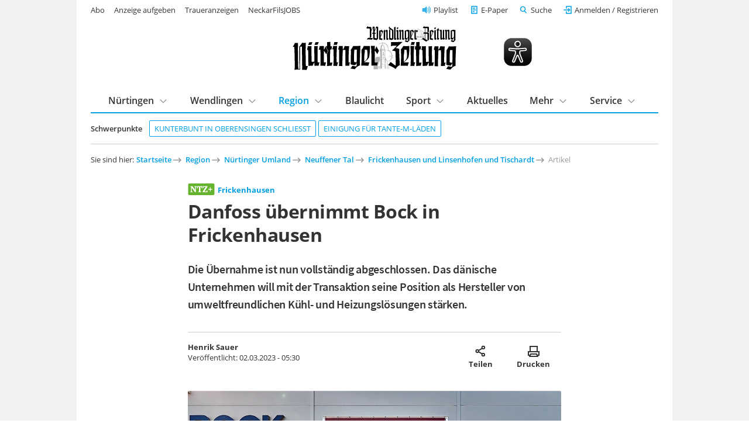

--- FILE ---
content_type: text/html; charset=utf-8
request_url: https://www.ntz.de/region/nuertinger-umland/neuffener-tal/frickenhausen-und-linsenhofen-und-tischardt/artikel_danoss-uebernimmt-bock-in-frickenhausen.html
body_size: 14227
content:
<!DOCTYPE html>
<html lang="de-DE">
<head>

<meta charset="utf-8">
<!-- 
	This website is powered by TYPO3 - inspiring people to share!
	TYPO3 is a free open source Content Management Framework initially created by Kasper Skaarhoj and licensed under GNU/GPL.
	TYPO3 is copyright 1998-2026 of Kasper Skaarhoj. Extensions are copyright of their respective owners.
	Information and contribution at https://typo3.org/
-->


<link rel="shortcut icon" href="/template/images/favicon.ico" type="image/vnd.microsoft.icon">

<meta name="generator" content="TYPO3 CMS" />
<meta name="robots" content="index,follow,noarchive" />
<meta name="viewport" content="width=device-width, initial-scale=1.0, maximum-scale=10.0, user-scalable=yes" />
<meta name="description" content="Die &amp;Uuml;bernahme ist nun vollst&amp;auml;ndig abgeschlossen. Das d&amp;auml;nische Unternehmen will mit der Transaktion seine Position als Hersteller von umweltfreundlichen K&amp;uuml;hl- und Heizungsl&amp;ouml;sun" />
<meta name="twitter:card" content="summary" />
<meta name="includeglobal" content="1" />
<meta name="company" content="Senner Verlag GmbH" />
<meta name="copyright" content="Senner Verlag GmbH" />


<link rel="stylesheet" type="text/css" href="/typo3temp/assets/css/26da908684.css?1667478658" media="all">
<link rel="stylesheet" type="text/css" href="/template/css/fonts.css?1629124689" media="all">
<link rel="stylesheet" type="text/css" href="/template/css/styles_v1.1.css?1761649894" media="all">
<link rel="stylesheet" type="text/css" href="/template/css/custom.css?1764779411" media="all">
<link rel="stylesheet" type="text/css" href="/scripts/service/css/formular.css?1758022021" media="all">
<link rel="stylesheet" type="text/css" href="/typo3conf/ext/rx_shariff/Resources/Public/Css/shariff.complete.css?1746694327" media="all">
<link rel="stylesheet" type="text/css" href="/fileadmin/template/t3sports/sepo.css?1693320148" media="screen" title="display">



<script src="/template/js/jquery-3.6.0.min.js?1629292543"></script>




<link rel="apple-touch-icon" href="/template/images/apple-touch-icon.png"><script type="text/javascript" id="trfAdSetup" async data-traffectiveConf='{"targeting": [{"key":"zone","values":null,"value":"localnews"},{"key":"pagetype","values":null,"value":"article"},{"key":"abo","values":null,"value":"true"}],"dfpAdUrl" : "/307308315,21815941509/ntz.de/localnews"}' src="//cdntrf.com/ntz.de.js"></script>
<script type="text/javascript" src="https://data-2902e73d5d.ntz.de/iomm/latest/bootstrap/stub.js"></script><script type="text/javascript" src="https://cdn.opencmp.net/tcf-v2/cmp-stub-latest.js" id="open-cmp-stub" data-domain="ntz.de"></script><script type="text/javascript" src="/template/js/ntz_consentscript.js"></script><script type="text/javascript" src="https://piwik.ntz.de/piwik/piwik.js"></script>

<title>Danfoss übernimmt Bock in Frickenhausen - Frickenhausen - Nürtinger Zeitung - ntz.de</title>
<meta property="og:image" content="https://assets.ntz.de/SM/images/2023-03-02/nzwz-4cd1872b-1db4-4365-9b46-bb6495d0e9d1_onlineBild.jpg">
<meta property="og:title" content="Danfoss übernimmt Bock in Frickenhausen - NÜRTINGER ZEITUNG">
<meta property="og:description" content="Die &Uuml;bernahme ist nun vollst&auml;ndig abgeschlossen. Das d&auml;nische Unternehmen will mit der Transaktion seine Position als Hersteller von umweltfreundlichen K&uuml;hl- und Heizungsl&ouml;sun">
<meta property="og:url" content="https://www.ntz.de/region/nuertinger-umland/neuffener-tal/frickenhausen-und-linsenhofen-und-tischardt/artikel_danoss-uebernimmt-bock-in-frickenhausen.html">
<meta property="og:type" content="article">
<script type="application/ld+json">
    [
      {
        "@context": "https://schema.org",
        "@type": "NewsArticle",
        "headline": "Danfoss übernimmt Bock in Frickenhausen",
        "image": "https://assets.ntz.de/SM/images/2023-03-02/nzwz-4cd1872b-1db4-4365-9b46-bb6495d0e9d1_onlineBild.jpg",
        "author":
        {
          "@type": "Person",
          "name": "Henrik Sauer",
          "url": "https://www.ntz.de"
        },
        "isAccessibleForFree": "False",
        "hasPart":
        {
          "@type": "WebPageElement",
          "isAccessibleForFree": "False",
          "cssSelector": ".paywall"
        }
      }
    ]
    </script>
<link rel="canonical" href="https://www.ntz.de/region/nuertinger-umland/neuffener-tal/frickenhausen-und-linsenhofen-und-tischardt/artikel_danoss-uebernimmt-bock-in-frickenhausen.html" />
</head>
<body class="preload regular-width">
<!-- Google Tag Manager (noscript) -->
<noscript><iframe src="https://www.googletagmanager.com/ns.html?id=GTM-WMLHLJN"
height="0" width="0" style="display:none;visibility:hidden"></iframe></noscript>
<!-- End Google Tag Manager (noscript) -->  <!-- <div id="preloader"> 

    <div id="status"></div> 

  </div> -->

<div id="outerwrap" class="superbanneron skyscraperon">

  <div class="page-content">

    <header class="masthead" role="banner">

  <div class="wrap wrap--guttered">

    <div class="masthead__logo" style="display:flex;justify-content: space-between;align-items:center;">
      <a href="/" title="Logo Nürtinger Zeitung / Wendlinger Zeitung">
        <img src="/template/images/ntz-logo.svg" class="logo__image" alt="Zur Startseite" />
      </a>
      <img class="eyeable-icon" src="/template/images/eye-able_whitelabel-icon_2.svg" id="eyeAble_customToolOpenerID"
        alt="Visuelle Assistenzsoftware öffnen. Mit der Tastatur erreichbar über ALT + 1" />
      <a id="ntz_speaker" href="/mehr/playlist" title="NTZ Playlist">
        <img src="/template/images/icons/speaker-32.svg" alt="Artikel anhören" />
      </a>
      <!--
        <p class="masthead__date">
          Mittwoch, 21. Januar 2026
        </p>-->
      <button class="btn btn--menu__trigger">Menu</button>
    </div>


    <div class="masthead__panel grid grid--guttered preload">

      <div class="masthead__search grid__cell grid__cell--xxs-12 grid__cell--l-6 grid__cell-offset-left--l-6">
        <div class="grid__cell__content">
          <form class="mainsearch" action="/suche/">
            <input type="hidden" name="tx_ntzcontent_artikel[action]" value="search">
            <!-- <input type="hidden" name="tx_ntzcontent_artikel[controller]" value="Artikel"> -->

            <input class="search_input_head" type="search" name="tx_ntzcontent_artikel[search]" placeholder="Suche">


            <button class="btn">Suchen</button>
          </form>
        </div>
      </div>

      <nav class="masthead__login grid__cell grid__cell--xxs-12 grid__cell--l-7">
        <div class="grid__cell__content">
          <a class="nav__playlist" href="/mehr/playlist">Playlist</a>
          <a class="nav__angebot btn--green" href="/service/abo/digitalangebote">Jetzt ab 7,90 € digital lesen</a>
          <a class="nav__epaper" href="/e-paper">E-Paper</a>

          <button class="btn btn--link btn--search__trigger">Suche</button>
          <div id="login" class="loginlogout">
            <script>
              if (sessionStorage.getItem('login')) {
                document.write(sessionStorage.getItem('login'));
                //alert(localStorage.getItem('username'));
              }
              //$('a#loginurl').html('<svg xmlns="http://www.w3.org/2000/svg" width="24" height="24" viewBox="0 0 24 24" fill="none" stroke="#007bff" stroke-width="2" stroke-linecap="round" stroke-linejoin="round" class="feather feather-user"><path d="M20 21v-2a4 4 0 0 0-4-4H8a4 4 0 0 0-4 4v2"></path><circle cx="12" cy="7" r="4"></circle></svg><span style="font-size:0.7em;color:#007bff;">'+decoded["given_name"].charAt(0).toUpperCase()+decoded["family_name"].charAt(0).toUpperCase()+'</span>');

            </script>
          </div>

          <!-- <li><a href="#">Neu registrieren</a></li> -->
        </div>
      </nav>

      
          <nav class="masthead__topics grid__cell grid__cell--xxs-12 grid__cell--l-12">
            <div class="grid__cell__content">
              <h5 class="masthead__section-heading--schwerpunkte"><span>Schwerpunkte</span></h5>
              <ul class="topics-list">
                
        
    
<li><a href="https://www.ntz.de/artikel_das-kunterbunt-in-oberensingen-schliesst-fuer-immer.html" class="tag">
    	Kunterbunt in Oberensingen schließt
	</a></li><li><a href="https://www.ntz.de/artikel_tante-m-laeden-duerfen-aufatmen-cdu-und-gruene-im-landtag-einigen-sich.html" class="tag">
    	Einigung für Tante-M-Läden
	</a></li>


    
              </ul>
            </div>
          </nav>
        

      <nav class="masthead__mainnav grid__cell grid__cell--xxs-12 grid__cell--l-12">
        <div class="grid__cell__content">
          <h5 class="masthead__section-heading"><span>Inhalte</span></h5>
          <ul class="first-level"><li class="has-subnav"><a href="/nuertingen">Nürtingen</a><div class="second-level"><div class="grid grid--guttered"><div class="grid__cell grid__cell--l-12"><div class="grid__cell__content"><h3><a href="/nuertingen">Nürtingen</a></h3><ul><li><a href="/nuertingen/stadt-nuertingen">Stadt Nürtingen</a></li><li><a href="/nuertingen/hardt">Hardt</a></li><li><a href="/nuertingen/neckarhausen">Neckarhausen</a></li><li><a href="/nuertingen/oberensingen">Oberensingen</a></li><li><a href="/nuertingen/raidwangen">Raidwangen</a></li><li><a href="/nuertingen/reudern">Reudern</a></li><li><a href="/nuertingen/zizishausen">Zizishausen</a></li><li><a href="/region/nuertinger-umland">Nürtinger Umland</a></li></ul></div></div></div></div></li><li class="has-subnav"><a href="/wendlingen">Wendlingen</a><div class="second-level"><div class="grid grid--guttered"><div class="grid__cell grid__cell--l-12"><div class="grid__cell__content"><h3><a href="/wendlingen">Wendlingen</a></h3><ul><li><a href="/region/wendlinger-umland">Wendlinger Umland</a></li></ul></div></div></div></div></li><li class="has-subnav mainnav_current"><a href="/region" class="mainnav_current">Region</a><div class="second-level"><div class="grid grid--guttered"><div class="grid__cell grid__cell--l-12"><div class="grid__cell__content"><h3><a href="/region">Region</a></h3><ul><li><a href="/region/nuertinger-umland" class="mainnav_current">Nürtinger Umland</a></li><li><a href="/region/wendlinger-umland">Wendlinger Umland</a></li><li><a href="/region/schwaebische-alb">Schwäbische Alb</a></li><li><a href="/region/stadt-esslingen">Stadt Esslingen</a></li><li><a href="/region/landkreis-esslingen">Landkreis Esslingen</a></li><li><a href="/region/landkreis-reutlingen">Landkreis Reutlingen</a></li><li><a href="/region/plochingen">Plochingen</a></li></ul></div></div></div></div></li><li><a href="/blaulicht">Blaulicht</a></li><li class="has-subnav"><a href="/sport">Sport</a><div class="second-level"><div class="grid grid--guttered"><div class="grid__cell grid__cell--l-12"><div class="grid__cell__content"><h3><a href="/sport">Sport</a></h3><ul><li><a href="/sport/fussball">Fußball</a></li><li><a href="/sport/fussball/sennerpokal/sennerpokal-2025">Sennerpokal</a></li><li><a href="/sport/handball">Handball</a></li><li><a href="/sport/leichtathletik">Leichtathletik</a></li><li><a href="/sport/radsport">Radsport</a></li><li><a href="/sport/sport-tabellen">Sport Tabellen</a></li><li><a href="/sport/tischtennis">Tischtennis</a></li><li><a href="/sport/weiterer-lokalsport">Weiterer Lokalsport</a></li></ul></div></div></div></div></li><li><a href="/aktuelles">Aktuelles</a></li><li class="has-subnav"><a href="/mehr">Mehr</a><div class="second-level"><div class="grid grid--guttered"><div class="grid__cell grid__cell--l-12"><div class="grid__cell__content"><h3><a href="/mehr">Mehr</a></h3><ul><li><a href="/mehr/anzeigen">Anzeigen</a></li><li><a href="/mehr/baustellen-und-sperrungen">Baustellen und Sperrungen</a></li><li><a href="/mehr/finanzen">Finanzen</a></li><li><a href="/mehr/fokusregion">Fokus|Region</a></li><li><a href="/mehr/gesundheit">Gesundheit</a></li><li><a href="/mehr/kindersachenmaerkte-kleiderbasare">Kindersachenmärkte & Kleiderbasare</a></li><li><a href="/mehr/kinder-und-jugendprojekte">Kinder- und Jugendprojekte</a></li><li><a href="/mehr/leserbriefe">Leserbriefe</a></li><li><a href="/mehr/licht-der-hoffnung">Licht der Hoffnung</a></li><li><a href="/mehr/sonderthemen/mittagstisch">Mittagstisch Nürtingen, Wendlingen und Umgebung</a></li><li><a href="/mehr/paulas-nachrichten">Paulas Nachrichten</a></li><li><a href="/mehr/playlist">Playlist</a></li><li><a href="/mehr/schaufenster">Schaufenster</a></li><li><a href="/mehr/sonderthemen">Sonderthemen</a></li><li><a href="/mehr/themen">Themen</a></li><li><a href="/mehr/veranstaltungen">Veranstaltungen</a></li><li><a href="/mehr/wahlen">Wahlen</a></li><li><a href="/mehr/weltweit">Weltweit</a></li><li><a href="/mehr/wirtschaft">Wirtschaft</a></li></ul></div></div></div></div></li><li class="has-subnav"><a href="/service">Service</a><div class="second-level"><div class="grid grid--guttered"><div class="grid__cell grid__cell--l-12"><div class="grid__cell__content"><h3><a href="/service">Service</a></h3><ul><li><a href="/service/abo">Abo</a></li><li><a href="/service/anzeigenservice">Anzeigenservice</a></li><li><a href="/service/fernwartung">Fernwartung</a></li><li><a href="/service/formular-schulwechsel">Formular Schulwechsel</a></li><li><a href="https://tickets.vibus.de/00100328000000/default.aspx" target="_blank">Kartenvorverkauf</a></li><li><a href="/service/kontakt">Kontakt</a></li><li><a href="/service/leserbrief-einsenden">Leserbrief einsenden</a></li><li><a href="/service/leser-werben-leser">Leser werben Leser</a></li><li><a href="/service/leserreisen/leserreisen-2026">Leserreisen</a></li><li><a href="/service/mein-konto">Mein Konto</a></li><li><a href="/service/news-upload">News-Upload</a></li><li><a href="https://webmail.ntz.de/" target="_blank">NTZ-Webmail-Login</a></li><li><a href="http://www.ntz-zeitungspaten.de/home/" target="_blank">NTZ-Zeitungspaten</a></li><li><a href="/service/termine/veranstaltung-einsenden">Termine/Veranstaltung einsenden</a></li><li><a href="/service/zustellservice-gedruckte-zeitung">Zustellservice gedruckte Zeitung</a></li></ul></div></div></div></div></li></ul>
        </div>
      </nav>

      <nav class="masthead__meta-links grid__cell grid__cell--xxs-12 grid__cell--l-5">
        <div class="grid__cell__content">
          <h5 class="masthead__section-heading"><span>Weitere Services</span></h5>
          <ul>
            <li><a href="/service/abo">Abo</a></li><li><a href="https://anzeigenshop.ntz.de/webstore/" target="_blank">Anzeige aufgeben</a></li><li><a href="https://traueranzeigen.ntz.de/startseite" target="_blank">Traueranzeigen</a></li><li><a href="https://neckarfilsjobs.de/" target="_blank">NeckarFilsJOBS</a></li>
          </ul>
        </div>
      </nav>

    </div>

  </div>


</header>

    <main>

      <section class="content">

        <div class="wrap wrap--guttered">

          
    
<nav class="breadcrumb"><h5>Sie sind hier: </h5><ol><li><a href="/" target="_top">Startseite</a></li><li><a href="/region" target="_top">Region</a></li><li><a href="/region/nuertinger-umland" target="_top">Nürtinger Umland</a></li><li><a href="/region/nuertinger-umland/neuffener-tal" target="_top">Neuffener Tal</a></li><li><a href="/region/nuertinger-umland/neuffener-tal/frickenhausen-und-linsenhofen-und-tischardt" target="_top">Frickenhausen und Linsenhofen und Tischardt</a></li><li><a>Artikel</a></li></ol></nav>



          
    


  

  

  <div style="margin-top:50px; margin-bottom:50px; display:none;">
    <hr>
    <p class="align--center"></p>
    <hr>
  </div>

  <article itemscope itemtype="https://schema.org/NewsArticle" class="news-article "
    style="display:block;">
    <script>
      var ttsid = '295978-';
      // MEDIA EMBED
      var ntz_ar = [];
      while (ntz_ar.push([]) < 25);
      var ntzi = 0;
      // MEDIA EMBED
    </script>

    <!-- Artikel Header -->
    <div class=" news-article__header article__item">
      <h5 class="news-article__dachzeile">
        
            <img class="ntz-plus-tag" src="/template/images/ntz+.svg" alt="NTZ+ Logo" />
          
        <b itemprop="articleSection">
          
              <a href="/region/nuertinger-umland/neuffener-tal/frickenhausen-und-linsenhofen-und-tischardt">Frickenhausen</a>
            
        </b>
      </h5>
      <h1 itemprop="headline">Danfoss übernimmt Bock in Frickenhausen</h1>
      <p class="h1-subline">
        Die &Uuml;bernahme ist nun vollst&auml;ndig abgeschlossen. Das d&auml;nische Unternehmen will mit der Transaktion seine Position als Hersteller von umweltfreundlichen K&uuml;hl- und Heizungsl&ouml;sungen st&auml;rken.
      </p>
      <div class="news-article__meta">
        <p>
          
              <span itemprop="author" itemscope itemtype="https://schema.org/Person">
                <span itemprop="name"><b>Henrik Sauer</b></span>
              </span>
            
          <span itemprop="publisher" itemscope itemtype="https://schema.org/Organization" style="display:none;">
            <span itemprop="name">Nürtinger Zeitung</span>
            <span itemprop="logo" itemscope itemtype="https://schema.org/ImageObject" style="display:none;">
              <a href="https://www.ntz.de/template/images/ntz-logo.svg"
                itemprop="url">https://www.ntz.de/template/images/ntz-logo.svg</a>
              <span itemprop="width">222</span>
              <span itemprop="height">61</span>
            </span>
          </span>

          <br>Veröffentlicht: <span itemprop="datePublished"
            content="2023-03-02T05:30:00+01:00">02.03.2023 - 05:30</span>
          
          <span itemprop="description" style="display:none;">Die &Uuml;bernahme ist nun vollst&auml;ndig abgeschlossen. Das d&auml;nische Unternehmen will mit der Transaktion seine Position als Hersteller von umweltfreundlichen K&uuml;hl- und Heizungsl&ouml;sungen st&auml;rken.</span>
        </p>
        <div>
          <button class="btn share" title="Artikel teilen">Artikel teilen
            <span class="share-label">Teilen</span></button>
          <button class="btn print" onclick="window.print();" title="Artikel ausdrucken">Artikel ausdrucken
            <span class="share-label">Drucken</span>
          </button>
          
        </div>
      </div>
      <div class="news-article-sharing mt--l">
        <div data-mail-url="mailto:" data-services="[&quot;whatsapp&quot;,&quot;facebook&quot;,&quot;print&quot;,&quot;mail&quot;]" data-lang="de" class="shariff"></div>
      </div>
    </div>

    

      

      
        <div class="bilderslider article__item">
          
            <div class="bilderslider__cell">
              <figure>
                <div class="mediabox mediabox--3-2 lightbox">
                  <a href="" data-featherlight="https://assets.ntz.de/SM/images/2023-03-02/nzwz-4cd1872b-1db4-4365-9b46-bb6495d0e9d1_onlineBild.jpg">
                    <span itemprop="image" itemscope itemtype="https://schema.org/ImageObject">
                      <img itemprop="url" src="https://assets.ntz.de/SM/images/2023-03-02/nzwz-4cd1872b-1db4-4365-9b46-bb6495d0e9d1_F32.jpg">
                      <span itemprop="caption"></span>
                      <span itemprop="width"></span>
                      <span itemprop="height"></span>
                    </span>
                  </a>
                </div>
                <figcaption>
                  <span style="float:left;">Ein großes Schild am Werk 2 in Frickenhausen heißt die Bock-Mitarbeiter beim neuen Eigentümer willkommen.</span>
                  <span style="float:right;">Foto: Just</span>
                  <div style="clear:both;"></div>
                </figcaption>
              </figure>
            </div>
          
            <div class="bilderslider__cell">
              <figure>
                <div class="mediabox mediabox--3-2 lightbox">
                  <a href="" data-featherlight="https://assets.ntz.de/SM/images/2023-03-02/nzwz-4caf9c9f-e1e5-4718-adae-82de9330fb25_onlineBild.jpg">
                    <span itemprop="image" itemscope itemtype="https://schema.org/ImageObject">
                      <img itemprop="url" src="https://assets.ntz.de/SM/images/2023-03-02/nzwz-4caf9c9f-e1e5-4718-adae-82de9330fb25_F32.jpg">
                      <span itemprop="caption"></span>
                      <span itemprop="width"></span>
                      <span itemprop="height"></span>
                    </span>
                  </a>
                </div>
                <figcaption>
                  <span style="float:left;">Bock-CEO Marcus Albrecht (links) und Kristian Strand von Danfoss</span>
                  <span style="float:right;">Foto: Danfoss</span>
                  <div style="clear:both;"></div>
                </figcaption>
              </figure>
            </div>
          
        </div>
      

      <!-- Kollektiv: Anzeigen-Slider -->
      

      
          <div id="paywall" class="paywall">
        

      

      

      

      

      

    

      

      

      <!-- Kollektiv: Anzeigen-Slider -->
      

      

      
        
            <p class="article__item">FRICKENHAUSEN. Nun ist es offiziell, der Verdichter-Hersteller Bock in Frickenhausen hat einen neuen Eigent&uuml;mer. Bereits Ende vergangenen Jahres hatte das d&auml;nische Unternehmen Danfoss die &Uuml;bernahme angek&uuml;ndigt, nun ist diese abgeschlossen. Seit gestrigem 1. M&auml;rz seien die rund 400 Mitarbeiter von Bock Teil von Danfoss, so das Unternehmen in einer Pressemitteilung.</p>
          
      

      

      

      

      

    

      

      

      <!-- Kollektiv: Anzeigen-Slider -->
      

      

      
        
            <p class="article__item">Mit der ...</p>
          
      

      

      

      

      

    

    </div>

    <!-- Kollektiv-Bilder-Slider -->
    
    <!-- Kollektiv-Bilder-Slider -->

    
      <div class="news-article__paywall__cover"></div>
    

  </article>

  
    <!-- Artikel Paywall -->
    <script>
      function bestellung(plenigoOfferId) {
        window.location.assign("/service/bestellung/?plenigoOfferId=" + plenigoOfferId + "&redirect=" + window.location.href);
        sessionStorage.setItem("orderPage", document.title);
      }
      function einloggen() {
        if (ntz_loggedin) {
          window.location.assign("/service/mein-konto/");
        } else {
          window.location.assign(login_uri);
        }
      }
      //Logik für autom. Preisaktualisierung
      $(document).ready(function () {
        const url = window.location.href;
        const queryIndex = url.indexOf("?");

        if (queryIndex !== -1) {
          const queryString = url.substring(queryIndex + 1);
          sessionStorage.setItem("savedQueryParams", queryString);

          const cleanUrl = url.substring(0, queryIndex);
          window.history.replaceState({}, document.title, cleanUrl);

        }

        let paywallType = localStorage.getItem("user_type") || "none";
        let paywallContent = document.getElementById("paywall_content");
        let content = "";

        let isPaidFbIgUser = false;
        const savedQuery = sessionStorage.getItem("savedQueryParams");

        if (savedQuery) {
          const params = new URLSearchParams(savedQuery);
          const utmMedium = params.get("utm_medium");
          const utmSource = params.get("utm_source");

          if (utmMedium === "paid" && (utmSource === "fb" || utmSource === "ig")) {
            isPaidFbIgUser = true;
          }
        }

        if (isPaidFbIgUser) {
          paywallType = "PaidFbIgCampaign";
        }

        //Automatische Preisaktualisierung RoG
        var p_tg_akt = "2,50 &#8364;";
        var p_tg_new = "2,90 &#8364;";

        var p_web_akt = "12,30 &#8364;";
        var p_web_new = "12,30 &#8364;";

        var p_web_1_akt = "2,90 &#8364;";
        var p_web_2_akt = "9,90 &#8364;";
        var p_web_3_akt = "12,30 &#8364;";

        var p_dig_1_akt = "7,90 &#8364;";
        var p_dig_2_akt = "14,90 &#8364;";
        var p_dig_3_akt = "29,90 &#8364;";
        var p_dig_1_new = "7,90 &#8364;";
        var p_dig_2_new = "14,90 &#8364;";
        var p_dig_3_new = "29,90 &#8364;";

        var stichtag = new Date("2026-01-01");
        var heute = new Date();

        var p_tg = heute < stichtag ? p_tg_akt : p_tg_new;
        var p_web = heute < stichtag ? p_web_akt : p_web_new;
        var p_dig_1 = heute < stichtag ? p_dig_1_akt : p_dig_1_new;
        var p_dig_2 = heute < stichtag ? p_dig_2_akt : p_dig_2_new;
        var p_dig_3 = heute < stichtag ? p_dig_3_akt : p_dig_3_new;

        var p_3w = "7 &#8364;";

        //Unterschiedliche Angebote anhand user_type 12.03.25 ROG
        switch (paywallType) {
          case "Non-Engaged":
          case "Fly-Bys":
          case "Low-Usage Irregulars":
          case "High-Usage Irregulars":
            content = `<h2>Sofort weiterlesen - 24 Stunden Zugang sichern!<br><!--<span class="font-size--m">Alle Angebote monatlich kündbar!</span>--></h2><a href="javascript:bestellung( 'O_Q4XEQNGP3KO0XDPWOY' )" class="news-article__paywall__option" id="Digital Tagespass user_type"><h3>Digital Tagespass</h3><ul><li>Alle Artikel auf NTZ.de lesen</li><li>Zugang zum E-Paper inklusive Zeitungsarchiv</li><li>Mit PayPal bezahlen</li></ul><div class="news-article__paywall__option__price"><p class="mt--s"><output id="p_tg"></output><br><span>endet automatisch</span></p></div></a><style>.news-article__paywall__option__price p:after{background:#009FE3;color:#fff;};</style>`;
            break;
          case "Loyals":
            content = `<h2>Jetzt starten und sofort weiterlesen!<br><span class="font-size--m">Monatlich kündbar</span></h2><a href="javascript:bestellung( 'O_P5J5S46X9H2Y29C9UT' )" class="news-article__paywall__option" id="Digital Voll Stufen user_type"><h3>Digital Voll mit E-Paper</h3><ul><li>Alle Artikel auf NTZ.de lesen</li><li><b>Jeden Tag</b> (Mo.-Sa.) die digitale Zeitung als E-Paper inklusive Zeitungsarchiv</li><li>Vorabend Ausgabe als E-Paper</li><li>Sport am Wochenende</li><li>Monatlich kündbar</li><li>Mit Paypal bezahlen</li></ul><div class="news-article__paywall__option__price special"><p><output class="p_dig_1"></output>*<br><span>monatlich</span></p></div><div class="news-article__paywall__option__more"><span class="text--sans-serif">*Im ersten Monat <output class="p_dig_1"></output>, 3 weitere Monate für <output id="p_dig_2"></output> mtl., danach <output id="p_dig_3"></output> mtl.</span></div></a><style>.news-article__paywall__option__price p:after{background:#009FE3;color:#fff;};</style>`;
            //content = `<h2>Jetzt 3 Wochen exklusiv lesen – Sofort starten!<br><span class="font-size--m">Aktionsangebot</span></h2><a href="javascript:bestellung( 'O_8L164P4TGND9TYXVV9' )" class="news-article__paywall__option" id="Digital Website 3W user_type"><h3>Digital Zugang Website</h3><ul><li>Alle NTZ+-Artikel lesen oder hören</li><li>Mit PayPal bezahlen</li></ul><div class="news-article__paywall__option__price"><p class="mt--s"><output id="p_3w"></output><br><span>Kein Risiko - endet automatisch</span></p></div></a><style>.news-article__paywall__option__price p:after{background:#009FE3;color:#fff;};</style>`;
            break;
          case "Champions":
            content = `<h2>Jetzt starten und sofort weiterlesen!<br><span class="font-size--m">Monatlich kündbar</span></h2><a href="javascript:bestellung( 'O_P5J5S46X9H2Y29C9UT' )" class="news-article__paywall__option" id="Digital Voll Stufen user_type"><h3>Digital Voll mit E-Paper</h3><ul><li>Alle Artikel auf NTZ.de lesen</li><li><b>Jeden Tag</b> (Mo.-Sa.) die digitale Zeitung als E-Paper inklusive Zeitungsarchiv</li><li>Vorabend Ausgabe als E-Paper</li><li>Sport am Wochenende</li><li>Monatlich kündbar</li><li>Mit Paypal bezahlen</li></ul><div class="news-article__paywall__option__price special"><p><output class="p_dig_1"></output>*<br><span>monatlich</span></p></div><div class="news-article__paywall__option__more"><span class="text--sans-serif">*Im ersten Monat <output class="p_dig_1"></output>, 3 weitere Monate für <output id="p_dig_2"></output> mtl., danach <output id="p_dig_3"></output> mtl.</span></div></a><style>.news-article__paywall__option__price p:after{background:#009FE3;color:#fff;};</style>`;
            //content = `<h2>Jetzt starten und sofort weiterlesen!<br><span class="font-size--m">Monatlich kündbar</span></h2><a href="javascript:bestellung( 'O_0G9Y14Y1FEIC751FLC' )" class="news-article__paywall__option" id="Digital Basis (ohne E-Paper) user_type"><h3>Digital Basis Website</h3><ul><li>Alle NTZ+-Artikel lesen oder hören</li><li>Monatlich kündbar</li><li>Mit PayPal bezahlen</li></ul><div class="news-article__paywall__option__price"><p class="mt--s"><output id="p_web"></output><br><span>monatlich</span></p></div></a><style>.news-article__paywall__option__price p:after{background:#009FE3;color:#fff;};</style>`;
            break;
          case "PaidFbIgCampaign":
            content = `<h2>Jetzt starten und sofort weiterlesen!<br><span class="font-size--m">Monatlich kündbar</span></h2><a href="javascript:bestellung( 'O_C7K88VGL9E9RS8DVY6' )" class="news-article__paywall__option" id="NTZ Website Stufen user_type"><h3>Digital Basis Website</h3><ul><li>Alle NTZ+-Artikel lesen oder hören</li><li>Monatlich kündbar</li><li>Mit PayPal bezahlen</li></ul><div class="news-article__paywall__option__price special"><p class="mt--s"><output id="p_web_1"></output>*<br><span>monatlich</span></p></div><div class="news-article__paywall__option__more"><span class="text--sans-serif">*Im ersten Monat <output class="p_web_1"></output>, 3 weitere Monate für <output id="p_web_2"></output> mtl., danach <output id="p_web_3"></output> mtl.</span></div></a><style>.news-article__paywall__option__price p:after{background:#009FE3;color:#fff;};</style>`;
            break;
          default:
            content = `<h2>Jetzt Zugang wählen und weiterlesen:<br><span id="default Paywall" class="font-size--m">Alle Angebote monatlich kündbar!</span></h2><a href="javascript:bestellung( 'O_C7K88VGL9E9RS8DVY6' )" class="news-article__paywall__option" id="NTZ+ Website Stufen"><h3>Digital Basis Website</h3><ul><li>Alle NTZ+-Artikel lesen oder hören</li><li>Monatlich kündbar</li><li>Mit PayPal bezahlen</li></ul><div class="news-article__paywall__option__price special" ><p class="mt--s"><output id="p_web_1"></output>*<br><span>monatlich</span></p></div><div class="news-article__paywall__option__more"><span class="text--sans-serif">*Im ersten Monat <output class="p_web_1"></output>, 3 weitere Monate für <output id="p_web_2"></output> mtl., danach <output id="p_web_3"></output> mtl.</span></div></a><a href="javascript:bestellung( 'O_P5J5S46X9H2Y29C9UT' )" class="news-article__paywall__option option--highlight" id="Digital Voll"><h3>Digital Voll mit E-Paper</h3><ul><li>Alle Artikel auf NTZ.de lesen</li><li><b>Jeden Tag</b> (Mo.-Sa.) die digitale Zeitung als E-Paper inklusive Zeitungsarchiv</li><li>Vorabend Ausgabe als E-Paper</li><li>Sport am Wochenende</li><li>Monatlich kündbar</li><li>Mit Paypal bezahlen</li></ul><div class="news-article__paywall__option__price special btn-red"><p><output class="p_dig_1"></output>*<br><span>monatlich</span></p></div><div class="news-article__paywall__option__more"><span class="text--sans-serif">*Im ersten Monat <output class="p_dig_1"></output>, 3 weitere Monate für <output id="p_dig_2"></output> mtl., danach <output id="p_dig_3"></output> mtl.</span></div></a><a href="javascript:bestellung( 'O_Q4XEQNGP3KO0XDPWOY' )" class="news-article__paywall__option" id="Digital Tagespass"><h3>Digital Tagespass <span class="font-size--m">für 24 Std.</span></h3><ul><li>Alle Artikel auf NTZ.de lesen</li><li>Zugang zum E-Paper inklusive Zeitungsarchiv</li><li>Mit PayPal bezahlen</li></ul><div class="news-article__paywall__option__price"><p class="mt--s"><output id="p_tg"></output><br><span>einmalig</span></p></div></a><style>.news-article__paywall__option__price p:after{background:#009FE3;color:#fff;};</style>`;
            break;
        }

        if (paywallContent) {
          paywallContent.innerHTML = content;
        }

        $("#p_tg").html(p_tg);
        $("#p_web").html(p_web);
        $(".p_dig_1").html(p_dig_1);
        $("#p_dig_2").html(p_dig_2);
        $("#p_dig_3").html(p_dig_3);
        $("#p_3w").html(p_3w);
        $("#p_web_1").html(p_web_1_akt);
        $(".p_web_1").html(p_web_1_akt);
        $("#p_web_2").html(p_web_2_akt);
        $("#p_web_3").html(p_web_3_akt);

      });

    </script>

    <div class="news-article__paywall">
      <img class="ntz-plus-tag" src="/template/images/ntz+.svg" alt="NTZ+ Logo" />

      <div id="paywall_content"></div>

      <p class="text--sans-serif">Alle Angebote in der Übersicht:<br><a class="btn btn--secondary mt--s"
          href="/service/abo/digitalangebote">Angebote
          vergleichen</a></p>

      <p class="text--sans-serif">Sie sind bereits Abonnent?<br> <a class="btn btn--secondary mt--s" id="paywall_login"
          href="javascript:einloggen()"><b>Hier
            einloggen</b></a></p>

    </div>

  

  <!-- Werbung wenn nicht angemeldet und (+)Artikel -->
  <!--
		
    -->

  <p class="align--center"><a href="/" class="btn btn--tertiary icon--left icon--arrow-back">Zur Startseite</a></p>

  
      <!-- Einzel-Anzeige -->
      <div id="printanz" class="grid__cell__content trf-declaration-container mb--xxl" style="margin-bottom:20px;">
      </div>
      <script src="/template/js/printanz.js"></script>
      <script>anz_load_single();</script>
    


  <!-- Print-Anzeigen Test
  
    
  -->

  <!-- MEDIA EMBED -->
  <style>
    .media__notice {
      position: relative;
      text-align: center;
      /* background-color: #f9f9f9; */
      padding: 1em 1em;
      font-style: italic;
      line-height: normal;
      font-size: 0.9rem;
    }

    .media__title {
      font-family: "Open Sans", "Helvetica Neue", Helvetica, Roboto, Arial, sans-serif;
      font-style: normal;
    }

    .media__app {
      line-height: normal;
      font-size: 0.8rem;
    }

    .media__block {
      text-align: center;
      font-style: italic;
      font-size: 0.8rem;
    }
  </style>
  <script>
    function setCookie(cName, cValue, expDays) {
      let date = new Date();
      date.setTime(date.getTime() + (expDays * 24 * 60 * 60 * 1000));
      const expires = "expires=" + date.toUTCString();
      document.cookie = cName + "=" + cValue + "; " + expires + "; path=/";
    }
    function getCookie(name) {
      var nameEQ = name + "=";
      var ca = document.cookie.split(';');
      for (var i = 0; i < ca.length; i++) {
        var c = ca[i];
        while (c.charAt(0) == ' ') c = c.substring(1, c.length);
        if (c.indexOf(nameEQ) == 0) return c.substring(nameEQ.length, c.length);
      }
      return null;
    }
    function btn_media_on(i) {
      setCookie('ntzconsent_' + ntz_ar[i][0], 1, 30);
      init_media();
      location.reload();
      setTimeout(() => {
        jump('div_' + ntz_ar[i][1]);
      }, 100)
    }
    function btn_media_off(i) {
      setCookie('ntzconsent_' + ntz_ar[i][0], 0, -1);
      init_media();
      location.reload();
      setTimeout(() => {
        jump('div_' + ntz_ar[i][1]);
      }, 100)
    }
    function jump(h) {
      var top = document.getElementById(h).offsetTop;
      window.scrollTo(0, top);
    }
    function init_media() {
      for (var i = 0; i < ntzi; i++) {
        $("#div_" + ntz_ar[i][1]).empty();
        if (getCookie('ntzconsent_' + ntz_ar[i][0]) == 1) {
          switch (ntz_ar[i][0]) {
            case "Youtube":
              $("#div_" + ntz_ar[i][1]).html('<div class="embed-youtube"><div class="mediabox mediabox--16-9">' + ntz_ar[i][2] + '</div></div>');
              break;
            case "Vimeo":
              $("#div_" + ntz_ar[i][1]).html('<div class="embed-vimeo"><div class="mediabox mediabox--16-9">' + ntz_ar[i][2] + '</div></div>');
              break;
            default:
              $("#div_" + ntz_ar[i][1]).html('<div>' + ntz_ar[i][2] + '</div>');
              break;
          }
          $("#div_" + ntz_ar[i][1]).append('<div class="media__block">Dieser externe Inhalt wurde automatisch geladen, weil Sie dem zugestimmt haben. <a href="#" style="font-style: italic;" onclick="btn_media_off(' + i + ')" title="">Zustimmung für Embeds von ' + ntz_ar[i][0] + ' widerrufen</a> und Seite neu laden.</div>');
        }
        else {
          var txt = '_____<br><br><span class="media__title"><b>Externer Inhalt: ' + ntz_ar[i][0] + '</span></b><br>Um Ihre personenbezogenen Daten zu schützen, haben wir das automatische Laden der Inhalte von <b>' + ntz_ar[i][0] + '</b> blockiert. ' +
            'Wenn Sie Inhalte dieses Anbieters künftig auf NTZ.de anzeigen möchten, stimmen Sie bitte den unten genannten Bedingungen zu.<br>' +
            '(Sie können an dieser Stelle jederzeit Ihre Zustimmung widerrufen.)<br><br>' +
            '<a href="#" class="btn btn--s btn--secondary" style="font-style: normal;" onclick="btn_media_on(' + i + ')" title="Zustimmen und laden">Zustimmen und laden</a><br><br>' +
            '<div class="media__app">Ich bin einverstanden, dass ich diesen Inhalt angezeigt bekomme und dadurch meine personenbezogenen Daten an den Betreiber des Portals, ' +
            'von dem der Inhalt stammt, weitergegeben werden, so dass dieser mein Verhalten analysieren kann. Weitere Informationen finden Sie im Bereich <a href="https://www.ntz.de/datenschutzerklaerung">Datenschutz</a><br>_____' +
            '</div></div>';

          switch (ntz_ar[i][0]) {
            case "Vimeo":
            case "Youtube":
              $("#div_" + ntz_ar[i][1]).append('<div class="media__notice"><img src="' + ntz_ar[i][3] + '"><br><br>' + txt);
              break;

            case "":
              $("#div_" + ntz_ar[i][1]).html(ntz_ar[i][2]);
              break;

            default:
              $("#div_" + ntz_ar[i][1]).append('<div class="media__notice">' + txt);
              break;
          }

        }
      }
    }

    function move_infokasten() {
      // Nur Mobile
      if ($(window).width() < 600 && $("#infokasten").height() > 500) {
        $("#paywall").append($("#infokasten"));
      }
    }

    $(document).ready(function () {
      init_media();
      move_infokasten();
    });
  </script>
  <!-- MEDIA EMBED -->







  

  

		<!-- Ressort-Überschrift -->

  

  
      


  <!-- Anzeige -->
  
      <article id="idn588364" class="news-article news-article-teaser">
    

  <div class="grid grid--guttered">

    <!-- Image -->
    
      
          <div class="grid__cell grid__cell--s-5 grid__cell--m-4 grid__cell-offset-left--l-1">
            <div class="grid__cell__content">
              <a href="/region/nuertinger-umland/neuffener-tal/frickenhausen-und-linsenhofen-und-tischardt/artikel_psychologische-hilfe-fuer-einsatzkraefte-und-menschen-mit-autismus-im-kreis-esslingen.html">
                <figure class="mediabox teaser--bilderstrecke">
                  <picture>
                    <source media="(min-width: 600px)"
                      srcset="https://assets.ntz.de/SM/images/2026-01-21/2140_0900_38914__T32.jpg">
                    <source srcset="https://assets.ntz.de/SM/images/2026-01-21/2140_0900_38914__T21.jpg">
                    <img src="https://assets.ntz.de/SM/images/2026-01-21/2140_0900_38914__T32.jpg" alt="Zum Artikel">
                  </picture>
                  
                </figure>
              </a>
            </div>
          </div>
        
    

    
        <!-- Klassen mit Bild -->
        <div class="grid__cell grid__cell--s-7 grid__cell--m-8 grid__cell--l-6">
      

    <!-- Text -->
    <div class="grid__cell__content">
      <a href="/region/nuertinger-umland/neuffener-tal/frickenhausen-und-linsenhofen-und-tischardt">
        <h5 class="news-article__dachzeile">
          
          <b>Frickenhausen</b> | 21.01.2026 - 05:00
        </h5>
      </a>
      <a href="/region/nuertinger-umland/neuffener-tal/frickenhausen-und-linsenhofen-und-tischardt/artikel_psychologische-hilfe-fuer-einsatzkraefte-und-menschen-mit-autismus-im-kreis-esslingen.html">
        <h2>Psychologische Hilfe für Einsatzkräfte und Menschen mit Autismus im Kreis Esslingen
</h2>

        <p class="mt--m">Beim Finale des Festivals der Hoffnung am Samstag, 24. Januar, mit Lissi und Herr Timpe werden die Angebote für Autismus-Betroffene am Haus der Familie und die Psychosoziale Notfallversorgung im Landkreis Esslingen (PSNV) vorgestellt.
</p>
      </a>
    </div>
  </div>
  </article>


  <!-- Anzeige -->
  
      <article id="idn587877" class="news-article news-article-teaser">
    

  <div class="grid grid--guttered">

    <!-- Image -->
    
      
          <div class="grid__cell grid__cell--s-5 grid__cell--m-4 grid__cell-offset-left--l-1">
            <div class="grid__cell__content">
              <a href="/region/nuertinger-umland/neuffener-tal/frickenhausen-und-linsenhofen-und-tischardt/artikel_der-frickenhaeuser-fritz-schmid-feiert-seinen-100-geburtstag-.html">
                <figure class="mediabox teaser--bilderstrecke">
                  <picture>
                    <source media="(min-width: 600px)"
                      srcset="https://assets.ntz.de/SM/images/2026-01-19/2140_0900_38803__T32.jpg">
                    <source srcset="https://assets.ntz.de/SM/images/2026-01-19/2140_0900_38803__T21.jpg">
                    <img src="https://assets.ntz.de/SM/images/2026-01-19/2140_0900_38803__T32.jpg" alt="Zum Artikel">
                  </picture>
                  
                </figure>
              </a>
            </div>
          </div>
        
    

    
        <!-- Klassen mit Bild -->
        <div class="grid__cell grid__cell--s-7 grid__cell--m-8 grid__cell--l-6">
      

    <!-- Text -->
    <div class="grid__cell__content">
      <a href="/region/nuertinger-umland/neuffener-tal/frickenhausen-und-linsenhofen-und-tischardt">
        <h5 class="news-article__dachzeile">
          
              <img class="ntz-plus-tag" src="/template/images/ntz+.svg" alt="NTZ+ Logo" />
            
          <b>Frickenhausen</b> | 19.01.2026 - 05:00
        </h5>
      </a>
      <a href="/region/nuertinger-umland/neuffener-tal/frickenhausen-und-linsenhofen-und-tischardt/artikel_der-frickenhaeuser-fritz-schmid-feiert-seinen-100-geburtstag-.html">
        <h2>Der Frickenhäuser Fritz Schmid feiert seinen 100. Geburtstag 
</h2>

        <p class="mt--m">Bewegung und Gartenarbeit sind für den rüstigen Senior das Erfolgsrezept für sein langes Leben. 
</p>
      </a>
    </div>
  </div>
  </article>


    


    

      

  



<div id="traffective-ad-Content_1" style="display:none;" class="Content_1 mt--xl mb--xl"></div>

<div id="traffective-ad-Mobile_Pos2" style="display:none;" class="Mobile_Pos2 mt--xl mb--xl"></div>



        </div>

      </section>

    </main>

    <div class="small-nav-scroller is-hidden">
  <div>
    <a href="/">
      <img class="small-nav-scroller__logo" src="/template/images/ntz-logo.svg" alt="Zur Startseite" />
    </a>
    <div class="small-nav-scroller__topics">
      <!-- Content appended from header with JS, see js/functions.js -->
    </div>
    <div id="small-nav_login" class="small-nav-scroller__login">
      <!--<script>
          if (sessionStorage.getItem('login')) {
            document.write(sessionStorage.getItem('login'));
            //alert(localStorage.getItem('username'));
          }
          //$('a#loginurl').html('<svg xmlns="http://www.w3.org/2000/svg" width="24" height="24" viewBox="0 0 24 24" fill="none" stroke="#007bff" stroke-width="2" stroke-linecap="round" stroke-linejoin="round" class="feather feather-user"><path d="M20 21v-2a4 4 0 0 0-4-4H8a4 4 0 0 0-4 4v2"></path><circle cx="12" cy="7" r="4"></circle></svg><span style="font-size:0.7em;color:#007bff;">'+decoded["given_name"].charAt(0).toUpperCase()+decoded["family_name"].charAt(0).toUpperCase()+'</span>');
        </script>-->
    </div>
    <!--<a class="small-nav-scroller__login" href="#">Anmelden</a>-->
  </div>
</div>

<footer role="contentinfo">

  <div class="footer__upper">

    <div class="wrap wrap--guttered">

      <div class="footer__sitemap grid grid--guttered">
        <div class="footer__locations grid__cell grid__cell--xxs-12">
          <div class="grid__cell__content">
            <h4>Nachrichten aus der Region</h4>
          </div>
        </div>
        <div class="grid__cell grid__cell--xxs-6 grid__cell--m-4 grid__cell--l-3">
          <div class="grid__cell__content">
            <ul>
              <li><a href="/nuertingen">Nürtingen</a></li><li><a href="/wendlingen">Wendlingen</a></li><li><a href="/region">Region</a></li><li><a href="/blaulicht">Blaulicht</a></li>
            </ul>
          </div>
        </div>
        <div class="grid__cell grid__cell--xxs-6 grid__cell--m-4 grid__cell--l-3">
          <div class="grid__cell__content">
            <ul>
              <li><a href="/sport">Sport</a></li><li><a href="/sport/fussball">Fußball</a></li><li><a href="/sport/handball">Handball</a></li><li><a href="/sport/tischtennis">Tischtennis</a></li>
            </ul>
          </div>
        </div>
        <div class="grid__cell grid__cell--xxs-6 grid__cell--m-4 grid__cell--l-3">
          <div class="grid__cell__content">
            <ul>
              <li><a href="/mehr/wirtschaft">Wirtschaft</a></li><li><a href="/mehr/themen">Themen</a></li><li><a href="/mehr/reportagen">Reportagen</a></li><li><a href="/mehr/weltweit">Weltweit</a></li>
            </ul>
          </div>
        </div>
        <div class="grid__cell grid__cell--xxs-6 grid__cell--m-4 grid__cell--l-3">
          <div class="grid__cell__content">
            <ul>
              <li><a href="/service">Service</a></li><li><a href="/service/abo">Abo</a></li><li><a href="/service/anzeigenservice">Anzeigen</a></li><li><a href="/mehr/veranstaltungen">Veranstaltungen</a></li>
            </ul>
          </div>
        </div>
      </div>
    </div>
  </div>

  <div class="footer__bottom">
    <div class="wrap wrap--guttered">
      <div class="grid grid--guttered">
        <div class="footer__logo grid__cell grid__cell--s-2">
          <div class="grid__cell__content">
            <a href="https://www.facebook.com/NuertingerZeitung" target="_blank" style="margin:0.5rem;">
              <img src="/template/images/f_logo_RGB-White_58.png" style="width:30px;"
                alt="Zum Facebook Kanal von NTZ" />
            </a>
            <a href="https://www.instagram.com/nuertingerzeitung/" target="_blank" style="margin:0.5rem;">
              <img src="/template/images/ig_logo_white.png" style="width:30px;" alt="Zum Instagram Kanal von NTZ" />
            </a>
          </div>
        </div>
        <div class="footer__logo grid__cell grid__cell--s-4">
          <div class="grid__cell__content">
            <img src="/template/images/ntz-logo-white.svg" alt="Logo Nürtinger Zeitung / Wendlinger Zeitung" />
          </div>
        </div>
        <div class="footer__meta grid__cell grid__cell--s-6">
          <div class="grid__cell__content">
            <h5>Nürtinger Zeitung/Wendlinger Zeitung</h5>
            <p>Aktuelle Nachrichten aus Nürtingen, Wendlingen und der Region</p>
            <ul>
              <li><a href="/barrierefreiheitserklaerung">Barrierefreiheitserklärung</a></li><li><a href="/impressum">Impressum</a></li><li><a href="/datenschutzerklaerung">Datenschutz</a></li><li><a href="/fileadmin/files/agb/AGB.pdf" target="_blank">AGB</a></li><li><a href="/service/kontakt">Kontakt</a></li><li><a href="/service/vertraege-kuendigen">Verträge kündigen</a></li>
            </ul>
          </div>
        </div>
      </div>

    </div>
  </div>

</footer>

  </div>

  <div id="superbanner"><div id="traffective-ad-Superbanner" style='display: none;' class="Superbanner"></div></div><div id="skyscraper"><div id="traffective-ad-WPSkyscraper" style='display: none;' class="WPSkyscraper"></div></div><div id="skyscraper"><div id="traffective-ad-Skyscraper" style='display: none;' class="Skyscraper"></div></div>

</div>

<script src="/scripts/oauth/js/jwt-decode.min.js?1592911731"></script>
<script src="/scripts/plenigo/js/header.js?1729691492"></script>
<script src="/scripts/eye-able/ntz.de.js?1753268948"></script>
<script src="/scripts/eye-able/public/js/eyeAble.js?1753268813"></script>
<script src="/template/js/flickity.pkgd.min.js?1639944012"></script>
<script src="/template/js/flickity-fullscreen.js?1643791625"></script>
<script src="/template/js/featherlight.min.js?1566387692"></script>
<script src="/template/js/functions.js?1764845816"></script>
<script src="/template/js/player.js?1766152873"></script>
<script src="/scripts/searchassist/searchassist.js?1633335290"></script>
<script src="/typo3conf/ext/rx_shariff/Resources/Public/JavaScript/shariff.complete.js?1746694728"></script>



<!-- Infonline Measurement Manager -->
<script type="text/javascript">
IOMm('configure', { st: 'nuerting', dn: 'data-2902e73d5d.ntz.de', mh: 5 }); // Configure IOMmIOMm('pageview', { cp: 'nachrichten/lokal/region' }); // Count pageview
</script>
<script type="text/javascript" src="https://data-2902e73d5d.ntz.de/iomm/latest/manager/base/es5/bundle.js"></script>


</body>
</html>

--- FILE ---
content_type: application/javascript; charset=utf-8
request_url: https://www.ntz.de/typo3conf/ext/rx_shariff/Resources/Public/JavaScript/shariff.complete.js?1746694728
body_size: 87182
content:
/*!
 * shariff - v3.2.1 - Mon, 27 May 2019 08:23:32 GMT
 * https://github.com/heiseonline/shariff
 * Copyright (c) 2019 Ines Pauer, Philipp Busse, Sebastian Hilbig, Erich Kramer, Deniz Sesli
 * Licensed under the MIT license
 */
!(function (e) {
  function t(a) {
    if (r[a]) return r[a].exports;
    var n = (r[a] = { i: a, l: !1, exports: {} });
    return e[a].call(n.exports, n, n.exports, t), (n.l = !0), n.exports;
  }
  var r = {};
  (t.m = e),
    (t.c = r),
    (t.d = function (e, r, a) {
      t.o(e, r) ||
        Object.defineProperty(e, r, {
          configurable: !1,
          enumerable: !0,
          get: a,
        });
    }),
    (t.n = function (e) {
      var r =
        e && e.__esModule
          ? function () {
              return e.default;
            }
          : function () {
              return e;
            };
      return t.d(r, "a", r), r;
    }),
    (t.o = function (e, t) {
      return Object.prototype.hasOwnProperty.call(e, t);
    }),
    (t.p = ""),
    t((t.s = 2));
})([
  function (e, t, r) {
    "use strict";
    function a() {
      (this.protocol = null),
        (this.slashes = null),
        (this.auth = null),
        (this.host = null),
        (this.port = null),
        (this.hostname = null),
        (this.hash = null),
        (this.search = null),
        (this.query = null),
        (this.pathname = null),
        (this.path = null),
        (this.href = null);
    }
    function n(e, t, r) {
      if (e && p.isObject(e) && e instanceof a) return e;
      var n = new a();
      return n.parse(e, t, r), n;
    }
    function i(e) {
      return (
        p.isString(e) && (e = n(e)),
        e instanceof a ? e.format() : a.prototype.format.call(e)
      );
    }
    function o(e, t) {
      return n(e, !1, !0).resolve(t);
    }
    function s(e, t) {
      return e ? n(e, !1, !0).resolveObject(t) : t;
    }
    var l = r(10),
      p = r(12);
    (t.parse = n),
      (t.resolve = o),
      (t.resolveObject = s),
      (t.format = i),
      (t.Url = a);
    var u = /^([a-z0-9.+-]+:)/i,
      h = /:[0-9]*$/,
      d = /^(\/\/?(?!\/)[^\?\s]*)(\?[^\s]*)?$/,
      c = ["<", ">", '"', "`", " ", "\r", "\n", "\t"],
      f = ["{", "}", "|", "\\", "^", "`"].concat(c),
      m = ["'"].concat(f),
      b = ["%", "/", "?", ";", "#"].concat(m),
      g = ["/", "?", "#"],
      v = /^[+a-z0-9A-Z_-]{0,63}$/,
      k = /^([+a-z0-9A-Z_-]{0,63})(.*)$/,
      j = { javascript: !0, "javascript:": !0 },
      y = { javascript: !0, "javascript:": !0 },
      z = {
        http: !0,
        https: !0,
        ftp: !0,
        gopher: !0,
        file: !0,
        "http:": !0,
        "https:": !0,
        "ftp:": !0,
        "gopher:": !0,
        "file:": !0,
      },
      T = r(13);
    (a.prototype.parse = function (e, t, r) {
      if (!p.isString(e))
        throw new TypeError(
          "Parameter 'url' must be a string, not " + typeof e
        );
      var a = e.indexOf("?"),
        n = -1 !== a && a < e.indexOf("#") ? "?" : "#",
        i = e.split(n),
        o = /\\/g;
      (i[0] = i[0].replace(o, "/")), (e = i.join(n));
      var s = e;
      if (((s = s.trim()), !r && 1 === e.split("#").length)) {
        var h = d.exec(s);
        if (h)
          return (
            (this.path = s),
            (this.href = s),
            (this.pathname = h[1]),
            h[2]
              ? ((this.search = h[2]),
                (this.query = t
                  ? T.parse(this.search.substr(1))
                  : this.search.substr(1)))
              : t && ((this.search = ""), (this.query = {})),
            this
          );
      }
      var c = u.exec(s);
      if (c) {
        c = c[0];
        var f = c.toLowerCase();
        (this.protocol = f), (s = s.substr(c.length));
      }
      if (r || c || s.match(/^\/\/[^@\/]+@[^@\/]+/)) {
        var P = "//" === s.substr(0, 2);
        !P || (c && y[c]) || ((s = s.substr(2)), (this.slashes = !0));
      }
      if (!y[c] && (P || (c && !z[c]))) {
        for (var w = -1, x = 0; x < g.length; x++) {
          var C = s.indexOf(g[x]);
          -1 !== C && (-1 === w || C < w) && (w = C);
        }
        var U, R;
        (R = -1 === w ? s.lastIndexOf("@") : s.lastIndexOf("@", w)),
          -1 !== R &&
            ((U = s.slice(0, R)),
            (s = s.slice(R + 1)),
            (this.auth = decodeURIComponent(U))),
          (w = -1);
        for (var x = 0; x < b.length; x++) {
          var C = s.indexOf(b[x]);
          -1 !== C && (-1 === w || C < w) && (w = C);
        }
        -1 === w && (w = s.length),
          (this.host = s.slice(0, w)),
          (s = s.slice(w)),
          this.parseHost(),
          (this.hostname = this.hostname || "");
        var I =
          "[" === this.hostname[0] &&
          "]" === this.hostname[this.hostname.length - 1];
        if (!I)
          for (
            var S = this.hostname.split(/\./), x = 0, D = S.length;
            x < D;
            x++
          ) {
            var O = S[x];
            if (O && !O.match(v)) {
              for (var L = "", A = 0, N = O.length; A < N; A++)
                O.charCodeAt(A) > 127 ? (L += "x") : (L += O[A]);
              if (!L.match(v)) {
                var F = S.slice(0, x),
                  M = S.slice(x + 1),
                  q = O.match(k);
                q && (F.push(q[1]), M.unshift(q[2])),
                  M.length && (s = "/" + M.join(".") + s),
                  (this.hostname = F.join("."));
                break;
              }
            }
          }
        this.hostname.length > 255
          ? (this.hostname = "")
          : (this.hostname = this.hostname.toLowerCase()),
          I || (this.hostname = l.toASCII(this.hostname));
        var J = this.port ? ":" + this.port : "",
          E = this.hostname || "";
        (this.host = E + J),
          (this.href += this.host),
          I &&
            ((this.hostname = this.hostname.substr(
              1,
              this.hostname.length - 2
            )),
            "/" !== s[0] && (s = "/" + s));
      }
      if (!j[f])
        for (var x = 0, D = m.length; x < D; x++) {
          var V = m[x];
          if (-1 !== s.indexOf(V)) {
            var W = encodeURIComponent(V);
            W === V && (W = escape(V)), (s = s.split(V).join(W));
          }
        }
      var G = s.indexOf("#");
      -1 !== G && ((this.hash = s.substr(G)), (s = s.slice(0, G)));
      var B = s.indexOf("?");
      if (
        (-1 !== B
          ? ((this.search = s.substr(B)),
            (this.query = s.substr(B + 1)),
            t && (this.query = T.parse(this.query)),
            (s = s.slice(0, B)))
          : t && ((this.search = ""), (this.query = {})),
        s && (this.pathname = s),
        z[f] && this.hostname && !this.pathname && (this.pathname = "/"),
        this.pathname || this.search)
      ) {
        var J = this.pathname || "",
          Q = this.search || "";
        this.path = J + Q;
      }
      return (this.href = this.format()), this;
    }),
      (a.prototype.format = function () {
        var e = this.auth || "";
        e &&
          ((e = encodeURIComponent(e)),
          (e = e.replace(/%3A/i, ":")),
          (e += "@"));
        var t = this.protocol || "",
          r = this.pathname || "",
          a = this.hash || "",
          n = !1,
          i = "";
        this.host
          ? (n = e + this.host)
          : this.hostname &&
            ((n =
              e +
              (-1 === this.hostname.indexOf(":")
                ? this.hostname
                : "[" + this.hostname + "]")),
            this.port && (n += ":" + this.port)),
          this.query &&
            p.isObject(this.query) &&
            Object.keys(this.query).length &&
            (i = T.stringify(this.query));
        var o = this.search || (i && "?" + i) || "";
        return (
          t && ":" !== t.substr(-1) && (t += ":"),
          this.slashes || ((!t || z[t]) && !1 !== n)
            ? ((n = "//" + (n || "")),
              r && "/" !== r.charAt(0) && (r = "/" + r))
            : n || (n = ""),
          a && "#" !== a.charAt(0) && (a = "#" + a),
          o && "?" !== o.charAt(0) && (o = "?" + o),
          (r = r.replace(/[?#]/g, function (e) {
            return encodeURIComponent(e);
          })),
          (o = o.replace("#", "%23")),
          t + n + r + o + a
        );
      }),
      (a.prototype.resolve = function (e) {
        return this.resolveObject(n(e, !1, !0)).format();
      }),
      (a.prototype.resolveObject = function (e) {
        if (p.isString(e)) {
          var t = new a();
          t.parse(e, !1, !0), (e = t);
        }
        for (var r = new a(), n = Object.keys(this), i = 0; i < n.length; i++) {
          var o = n[i];
          r[o] = this[o];
        }
        if (((r.hash = e.hash), "" === e.href)) return (r.href = r.format()), r;
        if (e.slashes && !e.protocol) {
          for (var s = Object.keys(e), l = 0; l < s.length; l++) {
            var u = s[l];
            "protocol" !== u && (r[u] = e[u]);
          }
          return (
            z[r.protocol] &&
              r.hostname &&
              !r.pathname &&
              (r.path = r.pathname = "/"),
            (r.href = r.format()),
            r
          );
        }
        if (e.protocol && e.protocol !== r.protocol) {
          if (!z[e.protocol]) {
            for (var h = Object.keys(e), d = 0; d < h.length; d++) {
              var c = h[d];
              r[c] = e[c];
            }
            return (r.href = r.format()), r;
          }
          if (((r.protocol = e.protocol), e.host || y[e.protocol]))
            r.pathname = e.pathname;
          else {
            for (
              var f = (e.pathname || "").split("/");
              f.length && !(e.host = f.shift());

            );
            e.host || (e.host = ""),
              e.hostname || (e.hostname = ""),
              "" !== f[0] && f.unshift(""),
              f.length < 2 && f.unshift(""),
              (r.pathname = f.join("/"));
          }
          if (
            ((r.search = e.search),
            (r.query = e.query),
            (r.host = e.host || ""),
            (r.auth = e.auth),
            (r.hostname = e.hostname || e.host),
            (r.port = e.port),
            r.pathname || r.search)
          ) {
            var m = r.pathname || "",
              b = r.search || "";
            r.path = m + b;
          }
          return (r.slashes = r.slashes || e.slashes), (r.href = r.format()), r;
        }
        var g = r.pathname && "/" === r.pathname.charAt(0),
          v = e.host || (e.pathname && "/" === e.pathname.charAt(0)),
          k = v || g || (r.host && e.pathname),
          j = k,
          T = (r.pathname && r.pathname.split("/")) || [],
          f = (e.pathname && e.pathname.split("/")) || [],
          P = r.protocol && !z[r.protocol];
        if (
          (P &&
            ((r.hostname = ""),
            (r.port = null),
            r.host && ("" === T[0] ? (T[0] = r.host) : T.unshift(r.host)),
            (r.host = ""),
            e.protocol &&
              ((e.hostname = null),
              (e.port = null),
              e.host && ("" === f[0] ? (f[0] = e.host) : f.unshift(e.host)),
              (e.host = null)),
            (k = k && ("" === f[0] || "" === T[0]))),
          v)
        )
          (r.host = e.host || "" === e.host ? e.host : r.host),
            (r.hostname =
              e.hostname || "" === e.hostname ? e.hostname : r.hostname),
            (r.search = e.search),
            (r.query = e.query),
            (T = f);
        else if (f.length)
          T || (T = []),
            T.pop(),
            (T = T.concat(f)),
            (r.search = e.search),
            (r.query = e.query);
        else if (!p.isNullOrUndefined(e.search)) {
          if (P) {
            r.hostname = r.host = T.shift();
            var w = !!(r.host && r.host.indexOf("@") > 0) && r.host.split("@");
            w && ((r.auth = w.shift()), (r.host = r.hostname = w.shift()));
          }
          return (
            (r.search = e.search),
            (r.query = e.query),
            (p.isNull(r.pathname) && p.isNull(r.search)) ||
              (r.path =
                (r.pathname ? r.pathname : "") + (r.search ? r.search : "")),
            (r.href = r.format()),
            r
          );
        }
        if (!T.length)
          return (
            (r.pathname = null),
            r.search ? (r.path = "/" + r.search) : (r.path = null),
            (r.href = r.format()),
            r
          );
        for (
          var x = T.slice(-1)[0],
            C =
              ((r.host || e.host || T.length > 1) &&
                ("." === x || ".." === x)) ||
              "" === x,
            U = 0,
            R = T.length;
          R >= 0;
          R--
        )
          (x = T[R]),
            "." === x
              ? T.splice(R, 1)
              : ".." === x
              ? (T.splice(R, 1), U++)
              : U && (T.splice(R, 1), U--);
        if (!k && !j) for (; U--; U) T.unshift("..");
        !k || "" === T[0] || (T[0] && "/" === T[0].charAt(0)) || T.unshift(""),
          C && "/" !== T.join("/").substr(-1) && T.push("");
        var I = "" === T[0] || (T[0] && "/" === T[0].charAt(0));
        if (P) {
          r.hostname = r.host = I ? "" : T.length ? T.shift() : "";
          var w = !!(r.host && r.host.indexOf("@") > 0) && r.host.split("@");
          w && ((r.auth = w.shift()), (r.host = r.hostname = w.shift()));
        }
        return (
          (k = k || (r.host && T.length)),
          k && !I && T.unshift(""),
          T.length
            ? (r.pathname = T.join("/"))
            : ((r.pathname = null), (r.path = null)),
          (p.isNull(r.pathname) && p.isNull(r.search)) ||
            (r.path =
              (r.pathname ? r.pathname : "") + (r.search ? r.search : "")),
          (r.auth = e.auth || r.auth),
          (r.slashes = r.slashes || e.slashes),
          (r.href = r.format()),
          r
        );
      }),
      (a.prototype.parseHost = function () {
        var e = this.host,
          t = h.exec(e);
        t &&
          ((t = t[0]),
          ":" !== t && (this.port = t.substr(1)),
          (e = e.substr(0, e.length - t.length))),
          e && (this.hostname = e);
      });
  },
  function (e, t) {
    var r;
    r = (function () {
      return this;
    })();
    try {
      r = r || Function("return this")() || (0, eval)("this");
    } catch (e) {
      "object" == typeof window && (r = window);
    }
    e.exports = r;
  },
  function (e, t, r) {
    "use strict";
    r(3), (e.exports = r(4));
  },
  function (e, t) {},
  function (e, t, r) {
    "use strict";
    (function (t) {
      function a(e, t) {
        if (!(e instanceof t))
          throw new TypeError("Cannot call a class as a function");
      }
      var n =
          "function" == typeof Symbol && "symbol" == typeof Symbol.iterator
            ? function (e) {
                return typeof e;
              }
            : function (e) {
                return e &&
                  "function" == typeof Symbol &&
                  e.constructor === Symbol &&
                  e !== Symbol.prototype
                  ? "symbol"
                  : typeof e;
              },
        i = (function () {
          function e(e, t) {
            for (var r = 0; r < t.length; r++) {
              var a = t[r];
              (a.enumerable = a.enumerable || !1),
                (a.configurable = !0),
                "value" in a && (a.writable = !0),
                Object.defineProperty(e, a.key, a);
            }
          }
          return function (t, r, a) {
            return r && e(t.prototype, r), a && e(t, a), t;
          };
        })(),
        o = r(5),
        s = r(6),
        l = r(0),
        p = {
          theme: "color",
          backendUrl: null,
          infoUrl: "http://ct.de/-2467514",
          infoDisplay: "blank",
          lang: "de",
          langFallback: "en",
          mailUrl: function () {
            var e = l.parse(this.getURL(), !0);
            return (e.query.view = "mail"), delete e.search, l.format(e);
          },
          mailBody: function () {
            return this.getURL();
          },
          mediaUrl: null,
          orientation: "horizontal",
          buttonStyle: "standard",
          referrerTrack: null,
          services: ["twitter", "facebook", "info"],
          title: t.document.title,
          twitterVia: null,
          flattrUser: null,
          flattrCategory: null,
          url: function () {
            var e = t.document.location.href,
              r =
                o("link[rel=canonical]").attr("href") ||
                this.getMeta("og:url") ||
                "";
            return (
              r.length > 0 &&
                (r.indexOf("http") < 0 &&
                  (r =
                    0 !== r.indexOf("//")
                      ? t.document.location.protocol +
                        "//" +
                        t.document.location.host +
                        r
                      : t.document.location.protocol + r),
                (e = r)),
              e
            );
          },
        },
        u = (function () {
          function e(t, r) {
            var n = this;
            a(this, e),
              (this.element = t),
              o(t).empty(),
              (this.options = o.extend({}, p, r, o(t).data())),
              (this.services = Object.keys(s)
                .filter(function (e) {
                  return n.isEnabledService(e);
                })
                .sort(function (e, t) {
                  var r = n.options.services;
                  return r.indexOf(e) - r.indexOf(t);
                })
                .map(function (e) {
                  return s[e](n);
                })),
              this._addButtonList(),
              null !== this.options.backendUrl &&
                "icon" !== this.options.buttonStyle &&
                this.getShares(this._updateCounts.bind(this));
          }
          return (
            i(e, [
              {
                key: "isEnabledService",
                value: function (e) {
                  return this.options.services.indexOf(e) > -1;
                },
              },
              {
                key: "$socialshareElement",
                value: function () {
                  return o(this.element);
                },
              },
              {
                key: "getLocalized",
                value: function (e, t) {
                  return "object" === n(e[t])
                    ? void 0 === e[t][this.options.lang]
                      ? e[t][this.options.langFallback]
                      : e[t][this.options.lang]
                    : "string" == typeof e[t]
                    ? e[t]
                    : void 0;
                },
              },
              {
                key: "getMeta",
                value: function (e) {
                  return (
                    o('meta[name="' + e + '"],[property="' + e + '"]').attr(
                      "content"
                    ) || ""
                  );
                },
              },
              {
                key: "getInfoUrl",
                value: function () {
                  return this.options.infoUrl;
                },
              },
              {
                key: "getInfoDisplayPopup",
                value: function () {
                  return "popup" === this.options.infoDisplay;
                },
              },
              {
                key: "getInfoDisplayBlank",
                value: function () {
                  return (
                    "popup" !== this.options.infoDisplay &&
                    "self" !== this.options.infoDisplay
                  );
                },
              },
              {
                key: "getURL",
                value: function () {
                  return this.getOption("url");
                },
              },
              {
                key: "getOption",
                value: function (e) {
                  var t = this.options[e];
                  return "function" == typeof t ? t.call(this) : t;
                },
              },
              {
                key: "getTitle",
                value: function () {
                  var e = this.getOption("title");
                  if (o(this.element).data().title) return e;
                  e = e || this.getMeta("DC.title");
                  var t = this.getMeta("DC.creator");
                  return e && t ? e + " - " + t : e;
                },
              },
              {
                key: "getReferrerTrack",
                value: function () {
                  return this.options.referrerTrack || "";
                },
              },
              {
                key: "getShares",
                value: function (e) {
                  var t = l.parse(this.options.backendUrl, !0);
                  return (
                    (t.query.url = this.getURL()),
                    delete t.search,
                    o.getJSON(l.format(t), e)
                  );
                },
              },
              {
                key: "_updateCounts",
                value: function (e, t, r) {
                  var a = this;
                  e &&
                    o.each(e, function (e, t) {
                      a.isEnabledService(e) &&
                        (t >= 1e3 && (t = Math.round(t / 1e3) + "k"),
                        o(a.element)
                          .find("." + e + " a")
                          .append(
                            o("<span/>").addClass("share_count").text(t)
                          ));
                    });
                },
              },
              {
                key: "_addButtonList",
                value: function () {
                  var e = this,
                    r = o("<ul/>").addClass(
                      [
                        "theme-" + this.options.theme,
                        "orientation-" + this.options.orientation,
                        "button-style-" + this.options.buttonStyle,
                        "shariff-col-" + this.options.services.length,
                      ].join(" ")
                    );
                  this.services.forEach(function (t) {
                    var a = o("<li/>").addClass("shariff-button " + t.name),
                      n = o("<a/>").attr("href", t.shareUrl);
                    if ("standard" === e.options.buttonStyle) {
                      var i = o("<span/>")
                        .addClass("share_text")
                        .text(e.getLocalized(t, "shareText"));
                      n.append(i);
                    }
                    void 0 !== t.faPrefix &&
                      void 0 !== t.faName &&
                      n.prepend(
                        o("<span/>").addClass(t.faPrefix + " " + t.faName)
                      ),
                      t.popup
                        ? (n.attr("data-rel", "popup"),
                          "info" !== t.name && n.attr("rel", "nofollow"))
                        : t.blank
                        ? (n.attr("target", "_blank"),
                          "info" === t.name
                            ? n.attr("rel", "noopener noreferrer")
                            : n.attr("rel", "nofollow noopener noreferrer"))
                        : "info" !== t.name && n.attr("rel", "nofollow"),
                      n.attr("title", e.getLocalized(t, "title")),
                      n.attr("role", "button"),
                      n.attr("aria-label", e.getLocalized(t, "title")),
                      a.append(n),
                      r.append(a);
                  }),
                    r.on("click", '[data-rel="popup"]', function (e) {
                      e.preventDefault();
                      var r = o(this).attr("href");
                      if (r.match(/twitter\.com\/intent\/(\w+)/)) {
                        var a = t.window;
                        if (
                          a.__twttr &&
                          a.__twttr.widgets &&
                          a.__twttr.widgets.loaded
                        )
                          return;
                      }
                      t.window.open(r, "_blank", "width=600,height=460");
                    }),
                    this.$socialshareElement().append(r);
                },
              },
            ]),
            e
          );
        })();
      (e.exports = u),
        (t.Shariff = u),
        o(function () {
          o(".shariff").each(function () {
            this.hasOwnProperty("shariff") || (this.shariff = new u(this));
          });
        });
    }).call(t, r(1));
  },
  function (e, t, r) {
    "use strict";
    function a(e, t) {
      var r = [];
      return (
        (t = t || document),
        "function" == typeof e
          ? (
              t.attachEvent
                ? "complete" === t.readyState
                : "loading" !== t.readyState
            )
            ? e()
            : t.addEventListener("DOMContentLoaded", e)
          : (r =
              e instanceof Element
                ? [e]
                : "string" == typeof e
                ? "<" === e[0]
                  ? Array.prototype.slice.call(l(e))
                  : Array.prototype.slice.call(t.querySelectorAll(e))
                : e),
        new n(r, t)
      );
    }
    function n(e, t) {
      (this.length = e.length), (this.context = t);
      var r = this;
      s(e, function (e) {
        r[e] = this;
      });
    }
    "function" != typeof Object.assign &&
      (Object.assign = function (e, t) {
        if (null === e)
          throw new TypeError("Cannot convert undefined or null to object");
        for (var r = Object(e), a = 1; a < arguments.length; a++) {
          var n = arguments[a];
          if (null !== n)
            for (var i in n)
              Object.prototype.hasOwnProperty.call(n, i) && (r[i] = n[i]);
        }
        return r;
      }),
      (n.prototype.each = function (e) {
        for (var t = this.length - 1; t >= 0; t--) e.call(this[t], t, this[t]);
        return this;
      }),
      (n.prototype.empty = function () {
        return this.each(i);
      }),
      (n.prototype.text = function (e) {
        return void 0 === e
          ? this[0].textContent
          : this.each(function () {
              this.textContent = e;
            });
      }),
      (n.prototype.attr = function (e, t) {
        return this.length < 1
          ? null
          : void 0 === t
          ? this[0].getAttribute(e)
          : this.each(function () {
              this.setAttribute(e, t);
            });
      }),
      (n.prototype.data = function (e, t) {
        if (t) return this.attr("data-" + e, t);
        if (e) return this.attr("data-" + e);
        var r = Object.assign({}, this[0].dataset);
        return (
          s(r, function (e, t) {
            r[e] = m(t);
          }),
          r
        );
      }),
      (n.prototype.find = function (e) {
        var t;
        return (
          (t = o(this, function (t) {
            return t.querySelectorAll(e);
          })),
          (t = o(t, function (e) {
            return Array.prototype.slice.call(e);
          })),
          (t = Array.prototype.concat.apply([], t)),
          new n(t)
        );
      }),
      (n.prototype.append = function (e) {
        return "string" == typeof e && (e = l(e)), p(this[0], e), this;
      }),
      (n.prototype.prepend = function (e) {
        return "string" == typeof e && (e = l(e)), u(this[0], e), this;
      }),
      (n.prototype.addClass = function (e) {
        return this.each(function () {
          var t = this;
          e.split(" ").forEach(function (e) {
            t.classList.add(e);
          });
        });
      }),
      (n.prototype.removeClass = function (e) {
        return this.each(function () {
          this.classList.remove(e);
        });
      }),
      (n.prototype.on = function (e, t, r) {
        return this.each(function () {
          d(t, e, r, this);
        });
      });
    var i = function () {
        for (; this.hasChildNodes(); ) this.removeChild(this.firstChild);
      },
      o = function (e, t) {
        return Array.prototype.map.call(e, t);
      },
      s = function (e, t) {
        if (e instanceof Array)
          for (var r = 0; r < e.length; r++) t.call(e[r], r, e[r]);
        else if (e instanceof Object) for (var a in e) t.call(e[a], a, e[a], e);
        return e;
      },
      l = function (e) {
        var t = document.createElement("div");
        return (t.innerHTML = e), t.children;
      },
      p = function (e, t) {
        for (var r = 0; r < t.length; r++) e.appendChild(t[r]);
      },
      u = function (e, t) {
        for (var r = t.length - 1; r >= 0; r--)
          e.insertBefore(t[t.length - 1], e.firstChild);
      },
      h = (function () {
        var e = HTMLElement.prototype,
          t =
            e.matches ||
            e.webkitMatchesSelector ||
            e.mozMatchesSelector ||
            e.msMatchesSelector;
        return function e(r, a) {
          if (null !== r) return t.call(r, a) ? r : e(r.parentElement, a);
        };
      })(),
      d = function (e, t, r, a) {
        (a || document).addEventListener(t, function (t) {
          var a = h(t.target, e);
          a && r.call(a, t);
        });
      },
      c = function e(t) {
        var r = {},
          a = !1,
          n = 0,
          i = arguments.length;
        for (
          "[object Boolean]" === Object.prototype.toString.call(arguments[0]) &&
          ((a = arguments[0]), n++);
          n < i;
          n++
        ) {
          var o = arguments[n];
          !(function (t) {
            for (var n in t)
              Object.prototype.hasOwnProperty.call(t, n) &&
                (a && "[object Object]" === Object.prototype.toString.call(t[n])
                  ? (r[n] = e(!0, r[n], t[n]))
                  : (r[n] = t[n]));
          })(o);
        }
        return r;
      },
      f = function (e, t) {
        var r = new XMLHttpRequest();
        r.open("GET", e, !0),
          r.setRequestHeader("Content-Type", "application/json"),
          r.setRequestHeader("Accept", "application/json"),
          (r.onload = function () {
            if (r.status >= 200 && r.status < 400) {
              var e = JSON.parse(r.responseText);
              t(e, r.status, r);
            } else t(null, r.status, r);
          }),
          (r.onerror = function (e) {
            t(new Error(e), null, r);
          }),
          r.send();
      },
      m = function (e) {
        if ("true" === e) return !0;
        if ("false" === e) return !1;
        if ("null" === e) return null;
        if (+e + "" === e) return +e;
        if (/^[[{]/.test(e))
          try {
            return JSON.parse(e);
          } catch (t) {
            return e;
          }
        return e;
      };
    (a.extend = c), (a.map = o), (a.each = s), (a.getJSON = f), (e.exports = a);
  },
  function (e, t, r) {
    "use strict";
    e.exports = {
      addthis: r(7),
      buffer: r(8),
      diaspora: r(9),
      facebook: r(16),
      flattr: r(17),
      flipboard: r(18),
      info: r(19),
      linkedin: r(20),
      mail: r(21),
      pinterest: r(22),
      pocket: r(23),
      print: r(24),
      qzone: r(25),
      reddit: r(26),
      stumbleupon: r(27),
      telegram: r(28),
      tencent: r(29),
      threema: r(30),
      tumblr: r(31),
      twitter: r(32),
      vk: r(33),
      weibo: r(34),
      whatsapp: r(35),
      xing: r(36),
    };
  },
  function (e, t, r) {
    "use strict";
    e.exports = function (e) {
      return {
        popup: !0,
        shareText: {
          bg: "cподеляне",
          cs: "sdílet",
          da: "del",
          de: "teilen",
          en: "share",
          es: "compartir",
          fi: "Jaa",
          fr: "partager",
          hr: "podijelite",
          hu: "megosztás",
          it: "condividi",
          ja: "共有",
          ko: "공유하기",
          nl: "delen",
          no: "del",
          pl: "udostępnij",
          pt: "compartilhar",
          ro: "partajează",
          ru: "поделиться",
          sk: "zdieľať",
          sl: "deli",
          sr: "podeli",
          sv: "dela",
          tr: "paylaş",
          zh: "分享",
        },
        name: "addthis",
        faPrefix: "fas",
        faName: "fa-plus",
        title: {
          bg: "Сподели в AddThis",
          cs: "Sdílet na AddThis",
          da: "Del på AddThis",
          de: "Bei AddThis teilen",
          en: "Share on AddThis",
          es: "Compartir en AddThis",
          fi: "Jaa AddThisissä",
          fr: "Partager sur AddThis",
          hr: "Podijelite na AddThis",
          hu: "Megosztás AddThisen",
          it: "Condividi su AddThis",
          ja: "AddThis上で共有",
          ko: "AddThis에서 공유하기",
          nl: "Delen op AddThis",
          no: "Del på AddThis",
          pl: "Udostępnij przez AddThis",
          pt: "Compartilhar no AddThis",
          ro: "Partajează pe AddThis",
          ru: "Поделиться на AddThis",
          sk: "Zdieľať na AddThis",
          sl: "Deli na AddThis",
          sr: "Podeli na AddThis",
          sv: "Dela på AddThis",
          tr: "AddThis'ta paylaş",
          zh: "在AddThis上分享",
        },
        shareUrl:
          "http://api.addthis.com/oexchange/0.8/offer?url=" +
          encodeURIComponent(e.getURL()) +
          e.getReferrerTrack(),
      };
    };
  },
  function (e, t, r) {
    "use strict";
    e.exports = function (e) {
      var t = encodeURIComponent(e.getURL());
      return {
        popup: !0,
        shareText: {
          bg: "cподеляне",
          cs: "sdílet",
          da: "del",
          de: "teilen",
          en: "share",
          es: "compartir",
          fi: "Jaa",
          fr: "partager",
          hr: "podijelite",
          hu: "megosztás",
          it: "condividi",
          ja: "共有",
          ko: "공유하기",
          nl: "delen",
          no: "del",
          pl: "udostępnij",
          pt: "compartilhar",
          ro: "partajează",
          ru: "поделиться",
          sk: "zdieľať",
          sl: "deli",
          sr: "podeli",
          sv: "dela",
          tr: "paylaş",
          zh: "分享",
        },
        name: "buffer",
        faPrefix: "fab",
        faName: "fa-buffer",
        title: {
          bg: "Сподели в buffer",
          cs: "Sdílet na buffer",
          da: "Del på buffer",
          de: "Bei buffer teilen",
          en: "Share on buffer",
          es: "Compartir en buffer",
          fi: "Jaa bufferissä",
          fr: "Partager sur buffer",
          hr: "Podijelite na buffer",
          hu: "Megosztás bufferen",
          it: "Condividi su buffer",
          ja: "buffer上で共有",
          ko: "buffer에서 공유하기",
          nl: "Delen op buffer",
          no: "Del på buffer",
          pl: "Udostępnij przez buffer",
          pt: "Compartilhar no buffer",
          ro: "Partajează pe buffer",
          ru: "Поделиться на buffer",
          sk: "Zdieľať na buffer",
          sl: "Deli na buffer",
          sr: "Podeli na buffer",
          sv: "Dela på buffer",
          tr: "buffer'ta paylaş",
          zh: "在buffer上分享",
        },
        shareUrl:
          "https://buffer.com/add?text=" +
          encodeURIComponent(e.getTitle()) +
          "&url=" +
          t +
          e.getReferrerTrack(),
      };
    };
  },
  function (e, t, r) {
    "use strict";
    var a = r(0);
    e.exports = function (e) {
      var t = a.parse("https://share.diasporafoundation.org/", !0);
      return (
        (t.query.url = e.getURL()),
        (t.query.title = e.getTitle()),
        (t.protocol = "https"),
        delete t.search,
        {
          popup: !0,
          shareText: {
            bg: "cподеляне",
            cs: "sdílet",
            da: "del",
            de: "teilen",
            en: "share",
            es: "compartir",
            fi: "Jaa",
            fr: "partager",
            hr: "podijelite",
            hu: "megosztás",
            it: "condividi",
            ja: "共有",
            ko: "공유하기",
            nl: "delen",
            no: "del",
            pl: "udostępnij",
            pt: "compartilhar",
            ro: "partajează",
            ru: "поделиться",
            sk: "zdieľať",
            sl: "deli",
            sr: "podeli",
            sv: "dela",
            tr: "paylaş",
            zh: "分享",
          },
          name: "diaspora",
          faPrefix: "fas",
          faName: "fa-asterisk",
          title: {
            bg: "Сподели в diaspora*",
            cs: "Sdílet na diaspora*",
            da: "Del på diaspora*",
            de: "Bei diaspora* teilen",
            en: "Share on diaspora*",
            es: "Compartir en diaspora*",
            fi: "Jaa Diasporaissä",
            fr: "Partager sur diaspora*",
            hr: "Podijelite na diaspora*",
            hu: "Megosztás diaspora*",
            it: "Condividi su diaspora*",
            ja: "diaspora*上で共有",
            ko: "diaspora*에서 공유하기",
            nl: "Delen op diaspora*",
            no: "Del på diaspora*",
            pl: "Udostępnij przez diaspora*",
            pt: "Compartilhar no diaspora*",
            ro: "Partajează pe diaspora*",
            ru: "Поделиться на diaspora*",
            sk: "Zdieľať na diaspora*",
            sl: "Deli na diaspora*",
            sr: "Podeli na diaspora*-u",
            sv: "Dela på diaspora*",
            tr: "diaspora*'ta paylaş",
            zh: "分享至diaspora*",
          },
          shareUrl: a.format(t) + e.getReferrerTrack(),
        }
      );
    };
  },
  function (e, t, r) {
    (function (e, a) {
      var n;
      !(function (a) {
        function i(e) {
          throw new RangeError(I[e]);
        }
        function o(e, t) {
          for (var r = e.length, a = []; r--; ) a[r] = t(e[r]);
          return a;
        }
        function s(e, t) {
          var r = e.split("@"),
            a = "";
          return (
            r.length > 1 && ((a = r[0] + "@"), (e = r[1])),
            (e = e.replace(R, ".")),
            a + o(e.split("."), t).join(".")
          );
        }
        function l(e) {
          for (var t, r, a = [], n = 0, i = e.length; n < i; )
            (t = e.charCodeAt(n++)),
              t >= 55296 && t <= 56319 && n < i
                ? ((r = e.charCodeAt(n++)),
                  56320 == (64512 & r)
                    ? a.push(((1023 & t) << 10) + (1023 & r) + 65536)
                    : (a.push(t), n--))
                : a.push(t);
          return a;
        }
        function p(e) {
          return o(e, function (e) {
            var t = "";
            return (
              e > 65535 &&
                ((e -= 65536),
                (t += O(((e >>> 10) & 1023) | 55296)),
                (e = 56320 | (1023 & e))),
              (t += O(e))
            );
          }).join("");
        }
        function u(e) {
          return e - 48 < 10
            ? e - 22
            : e - 65 < 26
            ? e - 65
            : e - 97 < 26
            ? e - 97
            : k;
        }
        function h(e, t) {
          return e + 22 + 75 * (e < 26) - ((0 != t) << 5);
        }
        function d(e, t, r) {
          var a = 0;
          for (
            e = r ? D(e / T) : e >> 1, e += D(e / t);
            e > (S * y) >> 1;
            a += k
          )
            e = D(e / S);
          return D(a + ((S + 1) * e) / (e + z));
        }
        function c(e) {
          var t,
            r,
            a,
            n,
            o,
            s,
            l,
            h,
            c,
            f,
            m = [],
            b = e.length,
            g = 0,
            z = w,
            T = P;
          for (r = e.lastIndexOf(x), r < 0 && (r = 0), a = 0; a < r; ++a)
            e.charCodeAt(a) >= 128 && i("not-basic"), m.push(e.charCodeAt(a));
          for (n = r > 0 ? r + 1 : 0; n < b; ) {
            for (
              o = g, s = 1, l = k;
              n >= b && i("invalid-input"),
                (h = u(e.charCodeAt(n++))),
                (h >= k || h > D((v - g) / s)) && i("overflow"),
                (g += h * s),
                (c = l <= T ? j : l >= T + y ? y : l - T),
                !(h < c);
              l += k
            )
              (f = k - c), s > D(v / f) && i("overflow"), (s *= f);
            (t = m.length + 1),
              (T = d(g - o, t, 0 == o)),
              D(g / t) > v - z && i("overflow"),
              (z += D(g / t)),
              (g %= t),
              m.splice(g++, 0, z);
          }
          return p(m);
        }
        function f(e) {
          var t,
            r,
            a,
            n,
            o,
            s,
            p,
            u,
            c,
            f,
            m,
            b,
            g,
            z,
            T,
            C = [];
          for (e = l(e), b = e.length, t = w, r = 0, o = P, s = 0; s < b; ++s)
            (m = e[s]) < 128 && C.push(O(m));
          for (a = n = C.length, n && C.push(x); a < b; ) {
            for (p = v, s = 0; s < b; ++s) (m = e[s]) >= t && m < p && (p = m);
            for (
              g = a + 1,
                p - t > D((v - r) / g) && i("overflow"),
                r += (p - t) * g,
                t = p,
                s = 0;
              s < b;
              ++s
            )
              if (((m = e[s]), m < t && ++r > v && i("overflow"), m == t)) {
                for (
                  u = r, c = k;
                  (f = c <= o ? j : c >= o + y ? y : c - o), !(u < f);
                  c += k
                )
                  (T = u - f),
                    (z = k - f),
                    C.push(O(h(f + (T % z), 0))),
                    (u = D(T / z));
                C.push(O(h(u, 0))), (o = d(r, g, a == n)), (r = 0), ++a;
              }
            ++r, ++t;
          }
          return C.join("");
        }
        function m(e) {
          return s(e, function (e) {
            return C.test(e) ? c(e.slice(4).toLowerCase()) : e;
          });
        }
        function b(e) {
          return s(e, function (e) {
            return U.test(e) ? "xn--" + f(e) : e;
          });
        }
        var g,
          v =
            ("object" == typeof t && t && t.nodeType,
            "object" == typeof e && e && e.nodeType,
            2147483647),
          k = 36,
          j = 1,
          y = 26,
          z = 38,
          T = 700,
          P = 72,
          w = 128,
          x = "-",
          C = /^xn--/,
          U = /[^\x20-\x7E]/,
          R = /[\x2E\u3002\uFF0E\uFF61]/g,
          I = {
            overflow: "Overflow: input needs wider integers to process",
            "not-basic": "Illegal input >= 0x80 (not a basic code point)",
            "invalid-input": "Invalid input",
          },
          S = k - j,
          D = Math.floor,
          O = String.fromCharCode;
        (g = {
          version: "1.4.1",
          ucs2: { decode: l, encode: p },
          decode: c,
          encode: f,
          toASCII: b,
          toUnicode: m,
        }),
          void 0 !==
            (n = function () {
              return g;
            }.call(t, r, t, e)) && (e.exports = n);
      })();
    }).call(t, r(11)(e), r(1));
  },
  function (e, t) {
    e.exports = function (e) {
      return (
        e.webpackPolyfill ||
          ((e.deprecate = function () {}),
          (e.paths = []),
          e.children || (e.children = []),
          Object.defineProperty(e, "loaded", {
            enumerable: !0,
            get: function () {
              return e.l;
            },
          }),
          Object.defineProperty(e, "id", {
            enumerable: !0,
            get: function () {
              return e.i;
            },
          }),
          (e.webpackPolyfill = 1)),
        e
      );
    };
  },
  function (e, t, r) {
    "use strict";
    e.exports = {
      isString: function (e) {
        return "string" == typeof e;
      },
      isObject: function (e) {
        return "object" == typeof e && null !== e;
      },
      isNull: function (e) {
        return null === e;
      },
      isNullOrUndefined: function (e) {
        return null == e;
      },
    };
  },
  function (e, t, r) {
    "use strict";
    (t.decode = t.parse = r(14)), (t.encode = t.stringify = r(15));
  },
  function (e, t, r) {
    "use strict";
    function a(e, t) {
      return Object.prototype.hasOwnProperty.call(e, t);
    }
    e.exports = function (e, t, r, i) {
      (t = t || "&"), (r = r || "=");
      var o = {};
      if ("string" != typeof e || 0 === e.length) return o;
      var s = /\+/g;
      e = e.split(t);
      var l = 1e3;
      i && "number" == typeof i.maxKeys && (l = i.maxKeys);
      var p = e.length;
      l > 0 && p > l && (p = l);
      for (var u = 0; u < p; ++u) {
        var h,
          d,
          c,
          f,
          m = e[u].replace(s, "%20"),
          b = m.indexOf(r);
        b >= 0
          ? ((h = m.substr(0, b)), (d = m.substr(b + 1)))
          : ((h = m), (d = "")),
          (c = decodeURIComponent(h)),
          (f = decodeURIComponent(d)),
          a(o, c) ? (n(o[c]) ? o[c].push(f) : (o[c] = [o[c], f])) : (o[c] = f);
      }
      return o;
    };
    var n =
      Array.isArray ||
      function (e) {
        return "[object Array]" === Object.prototype.toString.call(e);
      };
  },
  function (e, t, r) {
    "use strict";
    function a(e, t) {
      if (e.map) return e.map(t);
      for (var r = [], a = 0; a < e.length; a++) r.push(t(e[a], a));
      return r;
    }
    var n = function (e) {
      switch (typeof e) {
        case "string":
          return e;
        case "boolean":
          return e ? "true" : "false";
        case "number":
          return isFinite(e) ? e : "";
        default:
          return "";
      }
    };
    e.exports = function (e, t, r, s) {
      return (
        (t = t || "&"),
        (r = r || "="),
        null === e && (e = void 0),
        "object" == typeof e
          ? a(o(e), function (o) {
              var s = encodeURIComponent(n(o)) + r;
              return i(e[o])
                ? a(e[o], function (e) {
                    return s + encodeURIComponent(n(e));
                  }).join(t)
                : s + encodeURIComponent(n(e[o]));
            }).join(t)
          : s
          ? encodeURIComponent(n(s)) + r + encodeURIComponent(n(e))
          : ""
      );
    };
    var i =
        Array.isArray ||
        function (e) {
          return "[object Array]" === Object.prototype.toString.call(e);
        },
      o =
        Object.keys ||
        function (e) {
          var t = [];
          for (var r in e)
            Object.prototype.hasOwnProperty.call(e, r) && t.push(r);
          return t;
        };
  },
  function (e, t, r) {
    "use strict";
    e.exports = function (e) {
      return {
        popup: !0,
        shareText: {
          bg: "cподеляне",
          cs: "sdílet",
          da: "del",
          de: "teilen",
          en: "share",
          es: "compartir",
          fi: "Jaa",
          fr: "partager",
          hr: "podijelite",
          hu: "megosztás",
          it: "condividi",
          ja: "共有",
          ko: "공유하기",
          nl: "delen",
          no: "del",
          pl: "udostępnij",
          pt: "compartilhar",
          ro: "partajează",
          ru: "поделиться",
          sk: "zdieľať",
          sl: "deli",
          sr: "podeli",
          sv: "dela",
          tr: "paylaş",
          zh: "分享",
        },
        name: "facebook",
        faPrefix: "fab",
        faName: "fa-facebook-f",
        title: {
          bg: "Сподели във Facebook",
          cs: "Sdílet na Facebooku",
          da: "Del på Facebook",
          de: "Bei Facebook teilen",
          en: "Share on Facebook",
          es: "Compartir en Facebook",
          fi: "Jaa Facebookissa",
          fr: "Partager sur Facebook",
          hr: "Podijelite na Facebooku",
          hu: "Megosztás Facebookon",
          it: "Condividi su Facebook",
          ja: "フェイスブック上で共有",
          ko: "페이스북에서 공유하기",
          nl: "Delen op Facebook",
          no: "Del på Facebook",
          pl: "Udostępnij na Facebooku",
          pt: "Compartilhar no Facebook",
          ro: "Partajează pe Facebook",
          ru: "Поделиться на Facebook",
          sk: "Zdieľať na Facebooku",
          sl: "Deli na Facebooku",
          sr: "Podeli na Facebook-u",
          sv: "Dela på Facebook",
          tr: "Facebook'ta paylaş",
          zh: "在Facebook上分享",
        },
        shareUrl:
          "https://www.facebook.com/sharer/sharer.php?u=" +
          encodeURIComponent(e.getURL()) +
          e.getReferrerTrack(),
      };
    };
  },
  function (e, t, r) {
    "use strict";
    e.exports = function (e) {
      var t = encodeURIComponent(e.getURL()),
        r = e.getTitle(),
        a = e.getMeta("description");
      return {
        popup: !0,
        shareText: "Flattr",
        name: "flattr",
        faPrefix: "far",
        faName: "fa-money-bill-alt",
        title: { de: "Artikel flattrn", en: "Flattr this" },
        shareUrl:
          "https://flattr.com/submit/auto?title=" +
          encodeURIComponent(r) +
          "&description=" +
          encodeURIComponent(a) +
          "&category=" +
          encodeURIComponent(e.options.flattrCategory || "text") +
          "&user_id=" +
          encodeURIComponent(e.options.flattrUser) +
          "&url=" +
          t +
          e.getReferrerTrack(),
      };
    };
  },
  function (e, t, r) {
    "use strict";
    e.exports = function (e) {
      var t = encodeURIComponent(e.getURL());
      return {
        popup: !0,
        shareText: "flip it",
        name: "flipboard",
        faPrefix: "fab",
        faName: "fa-flipboard",
        title: {
          bg: "Сподели в Flipboard",
          cs: "Sdílet na Flipboardu",
          da: "Del på Flipboard",
          de: "Bei Flipboard teilen",
          en: "Share on Flipboard",
          es: "Compartir en Flipboard",
          fi: "Jaa Flipboardissä",
          fr: "Partager sur Flipboard",
          hr: "Podijelite na Flipboardu",
          hu: "Megosztás Flipboardon",
          it: "Condividi su Flipboard",
          ja: "Flipboard上で共有",
          ko: "Flipboard에서 공유하기",
          nl: "Delen op Flipboard",
          no: "Del på Flipboard",
          pl: "Udostępnij na Flipboardu",
          pt: "Compartilhar no Flipboard",
          ro: "Partajează pe Flipboard",
          ru: "Поделиться на Flipboard",
          sk: "Zdieľať na Flipboardu",
          sl: "Deli na Flipboardu",
          sr: "Podeli na Flipboard-u",
          sv: "Dela på Flipboard",
          tr: "Flipboard'ta paylaş",
          zh: "在Flipboard上分享",
        },
        shareUrl:
          "https://share.flipboard.com/bookmarklet/popout?v=2&title=" +
          encodeURIComponent(e.getTitle()) +
          "&url=" +
          t +
          e.getReferrerTrack(),
      };
    };
  },
  function (e, t, r) {
    "use strict";
    e.exports = function (e) {
      return {
        blank: e.getInfoDisplayBlank(),
        popup: e.getInfoDisplayPopup(),
        shareText: "Info",
        name: "info",
        faPrefix: "fas",
        faName: "fa-info",
        title: {
          bg: "Повече информация",
          cs: "Více informací",
          da: "Flere oplysninger",
          de: "Weitere Informationen",
          en: "More information",
          es: "Más informaciones",
          fi: "Lisätietoja",
          fr: "Plus d'informations",
          hr: "Više informacija",
          hu: "Több információ",
          it: "Maggiori informazioni",
          ja: "詳しい情報",
          ko: "추가 정보",
          nl: "Verdere informatie",
          no: "Mer informasjon",
          pl: "Więcej informacji",
          pt: "Mais informações",
          ro: "Mai multe informatii",
          ru: "Больше информации",
          sk: "Viac informácií",
          sl: "Več informacij",
          sr: "Više informacija",
          sv: "Mer information",
          tr: "Daha fazla bilgi",
          zh: "更多信息",
        },
        shareUrl: e.getInfoUrl(),
      };
    };
  },
  function (e, t, r) {
    "use strict";
    e.exports = function (e) {
      var t = encodeURIComponent(e.getURL()),
        r = encodeURIComponent(e.getTitle());
      return {
        popup: !0,
        shareText: {
          bg: "cподеляне",
          cs: "sdílet",
          da: "del",
          de: "mitteilen",
          en: "share",
          es: "compartir",
          fi: "Jaa",
          fr: "partager",
          hr: "podijelite",
          hu: "megosztás",
          it: "condividi",
          ja: "シェア",
          ko: "공유하기",
          nl: "delen",
          no: "del",
          pl: "udostępnij",
          pt: "compartilhar",
          ro: "distribuiți",
          ru: "поделиться",
          sk: "zdieľať",
          sl: "deli",
          sr: "podeli",
          sv: "dela",
          tr: "paylaş",
          zh: "分享",
        },
        name: "linkedin",
        faPrefix: "fab",
        faName: "fa-linkedin-in",
        title: {
          bg: "Сподели в LinkedIn",
          cs: "Sdílet na LinkedIn",
          da: "Del på LinkedIn",
          de: "Bei LinkedIn teilen",
          en: "Share on LinkedIn",
          es: "Compartir en LinkedIn",
          fi: "Jaa LinkedInissä",
          fr: "Partager sur LinkedIn",
          hr: "Podijelite na LinkedIn",
          hu: "Megosztás LinkedInen",
          it: "Condividi su LinkedIn",
          ja: "LinkedIn上で共有",
          ko: "LinkedIn에서 공유하기",
          nl: "Delen op LinkedIn",
          no: "Del på LinkedIn",
          pl: "Udostępnij przez LinkedIn",
          pt: "Compartilhar no LinkedIn",
          ro: "Partajează pe LinkedIn",
          ru: "Поделиться на LinkedIn",
          sk: "Zdieľať na LinkedIn",
          sl: "Deli na LinkedIn",
          sr: "Podeli na LinkedIn-u",
          sv: "Dela på LinkedIn",
          tr: "LinkedIn'ta paylaş",
          zh: "在LinkedIn上分享",
        },
        shareUrl:
          "https://www.linkedin.com/shareArticle?mini=true&summary=" +
          encodeURIComponent(e.getMeta("description")) +
          "&title=" +
          r +
          "&url=" +
          t,
      };
    };
  },
  function (e, t, r) {
    "use strict";
    e.exports = function (e) {
      var t = e.getOption("mailUrl");
      return (
        0 === t.indexOf("mailto:") &&
          ((t +=
            "?subject=" +
            encodeURIComponent(e.getOption("mailSubject") || e.getTitle())),
          (t +=
            "&body=" +
            encodeURIComponent(
              e.getOption("mailBody").replace(/\{url\}/i, e.getURL())
            ))),
        {
          blank: 0 === t.indexOf("http"),
          popup: !1,
          shareText: { en: "mail", zh: "分享" },
          name: "mail",
          faPrefix: "fas",
          faName: "fa-envelope",
          title: {
            bg: "Изпрати по имейл",
            cs: "Poslat mailem",
            da: "Sende via e-mail",
            de: "Per E-Mail versenden",
            en: "Send by email",
            es: "Enviar por email",
            fi: "Lähetä sähköpostitse",
            fr: "Envoyer par courriel",
            hr: "Pošaljite emailom",
            hu: "Elküldés e-mailben",
            it: "Inviare via email",
            ja: "電子メールで送信",
            ko: "이메일로 보내기",
            nl: "Sturen via e-mail",
            no: "Send via epost",
            pl: "Wyślij e-mailem",
            pt: "Enviar por e-mail",
            ro: "Trimite prin e-mail",
            ru: "Отправить по эл. почте",
            sk: "Poslať e-mailom",
            sl: "Pošlji po elektronski pošti",
            sr: "Pošalji putem email-a",
            sv: "Skicka via e-post",
            tr: "E-posta ile gönder",
            zh: "通过电子邮件传送",
          },
          shareUrl: t,
        }
      );
    };
  },
  function (e, t, r) {
    "use strict";
    var a = r(0);
    e.exports = function (e) {
      var t = e.getTitle(),
        r = e.getMeta("DC.creator");
      r.length > 0 && (t += " - " + r);
      var n = e.getOption("mediaUrl");
      (!n || n.length <= 0) && (n = e.getMeta("og:image"));
      var i = a.parse("https://www.pinterest.com/pin/create/link/", !0);
      return (
        (i.query.url = e.getURL()),
        (i.query.media = n),
        (i.query.description = t),
        delete i.search,
        {
          popup: !0,
          shareText: "pin it",
          name: "pinterest",
          faPrefix: "fab",
          faName: "fa-pinterest-p",
          title: {
            bg: "Сподели в Pinterest",
            cs: "Přidat na Pinterest",
            da: "Del på Pinterest",
            de: "Bei Pinterest pinnen",
            en: "Pin it on Pinterest",
            es: "Compartir en Pinterest",
            fi: "Jaa Pinterestissä",
            fr: "Partager sur Pinterest",
            hr: "Podijelite na Pinterest",
            hu: "Megosztás Pinteresten",
            it: "Condividi su Pinterest",
            ja: "Pinterest上で共有",
            ko: "Pinterest에서 공유하기",
            nl: "Delen op Pinterest",
            no: "Del på Pinterest",
            pl: "Udostępnij przez Pinterest",
            pt: "Compartilhar no Pinterest",
            ro: "Partajează pe Pinterest",
            ru: "Поделиться на Pinterest",
            sk: "Zdieľať na Pinterest",
            sl: "Deli na Pinterest",
            sr: "Podeli na Pinterest-u",
            sv: "Dela på Pinterest",
            tr: "Pinterest'ta paylaş",
            zh: "分享至Pinterest",
          },
          shareUrl: a.format(i) + e.getReferrerTrack(),
        }
      );
    };
  },
  function (e, t, r) {
    "use strict";
    e.exports = function (e) {
      var t = encodeURIComponent(e.getURL());
      return {
        popup: !0,
        shareText: "Pocket",
        name: "pocket",
        faPrefix: "fab",
        faName: "fa-get-pocket",
        title: {
          bg: "Запазване в Pocket",
          cs: "Uložit do Pocket",
          da: "Gem i Pocket",
          de: "In Pocket speichern",
          en: "Save to Pocket",
          es: "Guardar en Pocket",
          fi: "Tallenna kohtaan Pocket",
          fr: "Enregistrer dans Pocket",
          hr: "Spremi u Pocket",
          hu: 'Mentés "Pocket"-be',
          it: "Salva in Pocket",
          ja: "「ポケット」に保存",
          ko: "Pocket에 저장",
          nl: "Opslaan in Pocket",
          no: "Lagre i Pocket",
          pl: "Zapisz w Pocket",
          pt: "Salvar em Pocket",
          ro: "Salvați în Pocket",
          ru: "Сохранить в Pocket",
          sk: "Uložiť do priečinka Pocket",
          sl: "Shrani v Pocket",
          sr: "Sačuvaj u Pocket",
          sv: "Spara till Pocket",
          tr: "Pocket e kaydet",
          zh: "保存到Pocket",
        },
        shareUrl:
          "https://getpocket.com/save?title=" +
          encodeURIComponent(e.getTitle()) +
          "&url=" +
          t +
          e.getReferrerTrack(),
      };
    };
  },
  function (e, t, r) {
    "use strict";
    e.exports = function (e) {
      return {
        name: "print",
        faPrefix: "fas",
        faName: "fa-print",
        popup: !1,
        shareText: {
          bg: "",
          cs: "tlačit",
          da: "",
          de: "kopieren",
          en: "print",
          es: "impresión",
          fi: "",
          fr: "imprimer",
          hr: "",
          hu: "",
          it: "stampa",
          ja: "",
          ko: "",
          nl: "afdrukken",
          no: "",
          pl: "drukuj",
          pt: "",
          ro: "",
          ru: "Распечатать",
          sk: "",
          sl: "",
          sr: "",
          sv: "",
          tr: "",
          zh: "",
        },
        title: {
          bg: "",
          cs: "tlačit",
          da: "",
          de: "kopieren",
          en: "print",
          es: "impresión",
          fi: "",
          fr: "imprimer",
          hr: "",
          hu: "",
          it: "stampa",
          ja: "",
          ko: "",
          nl: "afdrukken",
          no: "",
          pl: "drukuj",
          pt: "",
          ro: "",
          ru: "Распечатать",
          sk: "",
          sl: "",
          sr: "",
          sv: "",
          tr: "",
          zh: "",
        },
        shareUrl: "javascript:copyCurrentUrl();",
      };
    };
  },
  function (e, t, r) {
    "use strict";
    e.exports = function (e) {
      return {
        popup: !0,
        shareText: {
          bg: "cподеляне",
          cs: "sdílet",
          da: "del",
          de: "teilen",
          en: "share",
          es: "compartir",
          fi: "Jaa",
          fr: "partager",
          hr: "podijelite",
          hu: "megosztás",
          it: "condividi",
          ja: "共有",
          ko: "공유하기",
          nl: "delen",
          no: "del",
          pl: "udostępnij",
          pt: "compartilhar",
          ro: "partajează",
          ru: "поделиться",
          sk: "zdieľať",
          sl: "deli",
          sr: "podeli",
          sv: "dela",
          tr: "paylaş",
          zh: "分享",
        },
        name: "qzone",
        faPrefix: "fab",
        faName: "fa-qq",
        title: {
          bg: "Сподели в Qzone",
          cs: "Sdílet na Qzone",
          da: "Del på Qzone",
          de: "Bei Qzone teilen",
          en: "Share on Qzone",
          es: "Compartir en Qzone",
          fi: "Jaa Qzoneissä",
          fr: "Partager sur Qzone",
          hr: "Podijelite na Qzone",
          hu: "Megosztás Qzone",
          it: "Condividi su Qzone",
          ja: "Qzone上で共有",
          ko: "Qzone에서 공유하기",
          nl: "Delen op Qzone",
          no: "Del på Qzone",
          pl: "Udostępnij przez Qzone",
          pt: "Compartilhar no Qzone",
          ro: "Partajează pe Qzone",
          ru: "Поделиться на Qzone",
          sk: "Zdieľať na Qzone",
          sl: "Deli na Qzone",
          sr: "Podeli na Qzone-u",
          sv: "Dela på Qzone",
          tr: "Qzone'ta paylaş",
          zh: "分享至QQ空间",
        },
        shareUrl:
          "http://sns.qzone.qq.com/cgi-bin/qzshare/cgi_qzshare_onekey?url=" +
          encodeURIComponent(e.getURL()) +
          "&title=" +
          e.getTitle() +
          e.getReferrerTrack(),
      };
    };
  },
  function (e, t, r) {
    "use strict";
    e.exports = function (e) {
      var t = encodeURIComponent(e.getURL()),
        r = encodeURIComponent(e.getTitle());
      return (
        "" !== r && (r = "&title=" + r),
        {
          popup: !0,
          shareText: {
            bg: "cподеляне",
            cs: "sdílet",
            da: "del",
            de: "teilen",
            en: "share",
            es: "compartir",
            fi: "Jaa",
            fr: "partager",
            hr: "podijelite",
            hu: "megosztás",
            it: "condividi",
            ja: "共有",
            ko: "공유하기",
            nl: "delen",
            no: "del",
            pl: "udostępnij",
            pt: "compartilhar",
            ro: "partajează",
            ru: "поделиться",
            sk: "zdieľať",
            sl: "deli",
            sr: "podeli",
            sv: "dela",
            tr: "paylaş",
            zh: "分享",
          },
          name: "reddit",
          faPrefix: "fab",
          faName: "fa-reddit-alien",
          title: {
            bg: "Сподели в Reddit",
            cs: "Sdílet na Redditu",
            da: "Del på Reddit",
            de: "Bei Reddit teilen",
            en: "Share on Reddit",
            es: "Compartir en Reddit",
            fi: "Jaa Redditissä",
            fr: "Partager sur Reddit",
            hr: "Podijelite na Reddit",
            hu: "Megosztás Redditen",
            it: "Condividi su Reddit",
            ja: "Reddit上で共有",
            ko: "Reddit에서 공유하기",
            nl: "Delen op Reddit",
            no: "Del på Reddit",
            pl: "Udostępnij przez Reddit",
            pt: "Compartilhar no Reddit",
            ro: "Partajează pe Reddit",
            ru: "Поделиться на Reddit",
            sk: "Zdieľať na Reddit",
            sl: "Deli na Reddit",
            sr: "Podeli na Reddit-u",
            sv: "Dela på Reddit",
            tr: "Reddit'ta paylaş",
            zh: "分享至Reddit",
          },
          shareUrl:
            "https://reddit.com/submit?url=" + t + r + e.getReferrerTrack(),
        }
      );
    };
  },
  function (e, t, r) {
    "use strict";
    e.exports = function (e) {
      var t = encodeURIComponent(e.getURL()),
        r = encodeURIComponent(e.getTitle());
      return (
        "" !== r && (r = "&title=" + r),
        {
          popup: !0,
          shareText: {
            bg: "cподеляне",
            cs: "sdílet",
            da: "del",
            de: "teilen",
            en: "share",
            es: "compartir",
            fi: "Jaa",
            fr: "partager",
            hr: "podijelite",
            hu: "megosztás",
            it: "condividi",
            ja: "共有",
            ko: "공유하기",
            nl: "delen",
            no: "del",
            pl: "udostępnij",
            pt: "compartilhar",
            ro: "partajează",
            ru: "поделиться",
            sk: "zdieľať",
            sl: "deli",
            sr: "podeli",
            sv: "dela",
            tr: "paylaş",
            zh: "分享",
          },
          name: "stumbleupon",
          faPrefix: "fab",
          faName: "fa-stumbleupon",
          title: {
            bg: "Сподели в Stumbleupon",
            cs: "Sdílet na Stumbleuponu",
            da: "Del på Stumbleupon",
            de: "Bei Stumbleupon teilen",
            en: "Share on Stumbleupon",
            es: "Compartir en Stumbleupon",
            fi: "Jaa Stumbleuponissä",
            fr: "Partager sur Stumbleupon",
            hr: "Podijelite na Stumbleupon",
            hu: "Megosztás Stumbleupon",
            it: "Condividi su Stumbleupon",
            ja: "Stumbleupon上で共有",
            ko: "Stumbleupon에서 공유하기",
            nl: "Delen op Stumbleupon",
            no: "Del på Stumbleupon",
            pl: "Udostępnij przez Stumbleupon",
            pt: "Compartilhar no Stumbleupon",
            ro: "Partajează pe Stumbleupon",
            ru: "Поделиться на Stumbleupon",
            sk: "Zdieľať na Stumbleupon",
            sl: "Deli na Stumbleupon",
            sr: "Podeli na Stumbleupon-u",
            sv: "Dela på Stumbleupon",
            tr: "Stumbleupon'ta paylaş",
            zh: "分享至Stumbleupon",
          },
          shareUrl:
            "https://www.stumbleupon.com/submit?url=" +
            t +
            r +
            e.getReferrerTrack(),
        }
      );
    };
  },
  function (e, t, r) {
    "use strict";
    e.exports = function (e) {
      return {
        popup: !0,
        shareText: {
          bg: "cподеляне",
          cs: "sdílet",
          da: "del",
          de: "teilen",
          en: "share",
          es: "compartir",
          fi: "Jaa",
          fr: "partager",
          hr: "podijelite",
          hu: "megosztás",
          it: "condividi",
          ja: "共有",
          ko: "공유하기",
          nl: "delen",
          no: "del",
          pl: "udostępnij",
          pt: "compartilhar",
          ro: "partajează",
          ru: "поделиться",
          sk: "zdieľať",
          sl: "deli",
          sr: "podeli",
          sv: "dela",
          tr: "paylaş",
          zh: "分享",
        },
        name: "telegram",
        faPrefix: "fab",
        faName: "fa-telegram",
        title: {
          bg: "Сподели в Telegram",
          cs: "Sdílet na Telegramu",
          da: "Del på Telegram",
          de: "Bei Telegram teilen",
          en: "Share on Telegram",
          es: "Compartir en Telegram",
          fi: "Jaa Telegramissä",
          fr: "Partager sur Telegram",
          hr: "Podijelite na Telegram",
          hu: "Megosztás Telegramen",
          it: "Condividi su Telegram",
          ja: "Telegram上で共有",
          ko: "Telegram에서 공유하기",
          nl: "Delen op Telegram",
          no: "Del på Telegram",
          pl: "Udostępnij przez Telegram",
          pt: "Compartilhar no Telegram",
          ro: "Partajează pe Telegram",
          ru: "Поделиться на Telegram",
          sk: "Zdieľať na Telegram",
          sl: "Deli na Telegram",
          sr: "Podeli na Telegram-u",
          sv: "Dela på Telegram",
          tr: "Telegram'ta paylaş",
          zh: "在Telegram上分享",
        },
        shareUrl:
          "https://t.me/share/url?url=" +
          encodeURIComponent(e.getURL()) +
          e.getReferrerTrack(),
      };
    };
  },
  function (e, t, r) {
    "use strict";
    e.exports = function (e) {
      return {
        popup: !0,
        shareText: {
          bg: "cподеляне",
          cs: "sdílet",
          da: "del",
          de: "teilen",
          en: "share",
          es: "compartir",
          fi: "Jaa",
          fr: "partager",
          hr: "podijelite",
          hu: "megosztás",
          it: "condividi",
          ja: "共有",
          ko: "공유하기",
          nl: "delen",
          no: "del",
          pl: "udostępnij",
          pt: "compartilhar",
          ro: "partajează",
          ru: "поделиться",
          sk: "zdieľať",
          sl: "deli",
          sr: "podeli",
          sv: "dela",
          tr: "paylaş",
          zh: "分享",
        },
        name: "tencent-weibo",
        faPrefix: "fab",
        faName: "fa-tencent-weibo",
        title: {
          bg: "Сподели в tencent weibo",
          cs: "Sdílet na tencent weibo",
          da: "Del på tencent weibo",
          de: "Bei tencent weibo teilen",
          en: "Share on tencent weibo",
          es: "Compartir en tencent weibo",
          fi: "Jaa tencent weiboissä",
          fr: "Partager sur tencent weibo",
          hr: "Podijelite na tencent weibo",
          hu: "Megosztás tencent weiboen",
          it: "Condividi su tencent weibo",
          ja: "Tencent weibo上で共有",
          ko: "Tencent weibo에서 공유하기",
          nl: "Delen op tencent weibo",
          no: "Del på tencent weibo",
          pl: "Udostępnij przez tencent weibo",
          pt: "Compartilhar no tencent weibo",
          ro: "Partajează pe tencent weibo",
          ru: "Поделиться на tencent weibo",
          sk: "Zdieľať na tencent weibo",
          sl: "Deli na tencent weibo",
          sr: "Podeli na tencent weibo-u",
          sv: "Dela på tencent weibo",
          tr: "Tencent weibo'ta paylaş",
          zh: "分享至腾讯微博",
        },
        shareUrl:
          "http://v.t.qq.com/share/share.php?url=" +
          encodeURIComponent(e.getURL()) +
          "&title=" +
          e.getTitle() +
          e.getReferrerTrack(),
      };
    };
  },
  function (e, t, r) {
    "use strict";
    e.exports = function (e) {
      var t = encodeURIComponent(e.getURL()),
        r = e.getTitle();
      return {
        popup: !1,
        shareText: {
          bg: "cподеляне",
          cs: "sdílet",
          da: "del",
          de: "teilen",
          en: "share",
          es: "compartir",
          fi: "Jaa",
          fr: "partager",
          hr: "podijelite",
          hu: "megosztás",
          it: "condividi",
          ja: "共有",
          ko: "공유하기",
          nl: "delen",
          no: "del",
          pl: "udostępnij",
          pt: "compartilhar",
          ro: "partajează",
          ru: "поделиться",
          sk: "zdieľať",
          sl: "deli",
          sr: "podeli",
          sv: "dela",
          tr: "paylaş",
          zh: "分享",
        },
        name: "threema",
        faPrefix: "fas",
        faName: "fa-lock",
        title: {
          bg: "Сподели в Threema",
          cs: "Sdílet na Threema",
          da: "Del på Threema",
          de: "Bei Threema teilen",
          en: "Share on Threema",
          es: "Compartir en Threema",
          fi: "Jaa Threemaissä",
          fr: "Partager sur Threema",
          hr: "Podijelite na Threema",
          hu: "Megosztás Threemaen",
          it: "Condividi su Threema",
          ja: "Threema上で共有",
          ko: "Threema에서 공유하기",
          nl: "Delen op Threema",
          no: "Del på Threema",
          pl: "Udostępnij przez Threema",
          pt: "Compartilhar no Threema",
          ro: "Partajează pe Threema",
          ru: "Поделиться на Threema",
          sk: "Zdieľať na Threema",
          sl: "Deli na Threema",
          sr: "Podeli na Threema-u",
          sv: "Dela på Threema",
          tr: "Threema'ta paylaş",
          zh: "在Threema上分享",
        },
        shareUrl:
          "threema://compose?text=" +
          encodeURIComponent(r) +
          "%20" +
          t +
          e.getReferrerTrack(),
      };
    };
  },
  function (e, t, r) {
    "use strict";
    e.exports = function (e) {
      return {
        popup: !0,
        shareText: {
          bg: "cподеляне",
          cs: "sdílet",
          da: "del",
          de: "teilen",
          en: "share",
          es: "compartir",
          fi: "Jaa",
          fr: "partager",
          hr: "podijelite",
          hu: "megosztás",
          it: "condividi",
          ja: "共有",
          ko: "공유하기",
          nl: "delen",
          no: "del",
          pl: "udostępnij",
          pt: "compartilhar",
          ro: "partajează",
          ru: "поделиться",
          sk: "zdieľať",
          sl: "deli",
          sr: "podeli",
          sv: "dela",
          tr: "paylaş",
          zh: "分享",
        },
        name: "tumblr",
        faPrefix: "fab",
        faName: "fa-tumblr",
        title: {
          bg: "Сподели в tumblr",
          cs: "Sdílet na tumblru",
          da: "Del på tumblr",
          de: "Bei tumblr teilen",
          en: "Share on tumblr",
          es: "Compartir en tumblr",
          fi: "Jaa tumblrissä",
          fr: "Partager sur tumblr",
          hr: "Podijelite na tumblr",
          hu: "Megosztás tumblren",
          it: "Condividi su tumblr",
          ja: "tumblr上で共有",
          ko: "tumblr에서 공유하기",
          nl: "Delen op tumblr",
          no: "Del på tumblr",
          pl: "Udostępnij przez tumblr",
          pt: "Compartilhar no tumblr",
          ro: "Partajează pe tumblr",
          ru: "Поделиться на tumblr",
          sk: "Zdieľať na tumblr",
          sl: "Deli na tumblr",
          sr: "Podeli na tumblr-u",
          sv: "Dela på tumblr",
          tr: "tumblr'ta paylaş",
          zh: "在tumblr上分享",
        },
        shareUrl:
          "http://tumblr.com/widgets/share/tool?canonicalUrl=" +
          encodeURIComponent(e.getURL()) +
          e.getReferrerTrack(),
      };
    };
  },
  function (e, t, r) {
    "use strict";
    var a = r(0),
      n = function (e, t) {
        var r = document.createElement("div"),
          a = document.createTextNode(e);
        r.appendChild(a);
        var n = r.textContent;
        if (n.length <= t) return e;
        var i = n.substring(0, t - 1).lastIndexOf(" ");
        return (n = n.substring(0, i) + "…");
      };
    e.exports = function (e) {
      var t = a.parse("https://twitter.com/intent/tweet", !0),
        r = e.getTitle();
      return (
        (t.query.text = n(r, 120)),
        (t.query.url = e.getURL()),
        null !== e.options.twitterVia && (t.query.via = e.options.twitterVia),
        delete t.search,
        {
          popup: !0,
          shareText: {
            en: "tweet",
            ja: "のつぶやき",
            ko: "짹짹",
            ru: "твит",
            sr: "твеет",
            zh: "鸣叫",
          },
          name: "twitter",
          faPrefix: "fab",
          faName: "fa-twitter",
          title: {
            bg: "Сподели в Twitter",
            cs: "Sdílet na Twiiteru",
            da: "Del på Twitter",
            de: "Bei Twitter teilen",
            en: "Share on Twitter",
            es: "Compartir en Twitter",
            fi: "Jaa Twitterissä",
            fr: "Partager sur Twitter",
            hr: "Podijelite na Twitteru",
            hu: "Megosztás Twitteren",
            it: "Condividi su Twitter",
            ja: "ツイッター上で共有",
            ko: "트위터에서 공유하기",
            nl: "Delen op Twitter",
            no: "Del på Twitter",
            pl: "Udostępnij na Twitterze",
            pt: "Compartilhar no Twitter",
            ro: "Partajează pe Twitter",
            ru: "Поделиться на Twitter",
            sk: "Zdieľať na Twitteri",
            sl: "Deli na Twitterju",
            sr: "Podeli na Twitter-u",
            sv: "Dela på Twitter",
            tr: "Twitter'da paylaş",
            zh: "在Twitter上分享",
          },
          shareUrl: a.format(t) + e.getReferrerTrack(),
        }
      );
    };
  },
  function (e, t, r) {
    "use strict";
    e.exports = function (e) {
      return {
        popup: !0,
        shareText: {
          bg: "cподеляне",
          cs: "sdílet",
          da: "del",
          de: "teilen",
          en: "share",
          es: "compartir",
          fi: "Jaa",
          fr: "partager",
          hr: "podijelite",
          hu: "megosztás",
          it: "condividi",
          ja: "共有",
          ko: "공유하기",
          nl: "delen",
          no: "del",
          pl: "udostępnij",
          pt: "compartilhar",
          ro: "partajează",
          ru: "поделиться",
          sk: "zdieľať",
          sl: "deli",
          sr: "podeli",
          sv: "dela",
          tr: "paylaş",
          zh: "分享",
        },
        name: "vk",
        faPrefix: "fab",
        faName: "fa-vk",
        title: {
          bg: "Сподели във VK",
          cs: "Sdílet na VKu",
          da: "Del på VK",
          de: "Bei VK teilen",
          en: "Share on VK",
          es: "Compartir en VK",
          fi: "Jaa VKissa",
          fr: "Partager sur VK",
          hr: "Podijelite na VKu",
          hu: "Megosztás VKon",
          it: "Condividi su VK",
          ja: "フェイスブック上で共有",
          ko: "페이스북에서 공유하기",
          nl: "Delen op VK",
          no: "Del på VK",
          pl: "Udostępnij na VKu",
          pt: "Compartilhar no VK",
          ro: "Partajează pe VK",
          ru: "Поделиться на ВКонтакте",
          sk: "Zdieľať na VKu",
          sl: "Deli na VKu",
          sr: "Podeli na VK-u",
          sv: "Dela på VK",
          tr: "VK'ta paylaş",
          zh: "在VK上分享",
        },
        shareUrl:
          "https://vk.com/share.php?url=" +
          encodeURIComponent(e.getURL()) +
          e.getReferrerTrack(),
      };
    };
  },
  function (e, t, r) {
    "use strict";
    e.exports = function (e) {
      return {
        popup: !0,
        shareText: {
          bg: "cподеляне",
          cs: "sdílet",
          da: "del",
          de: "teilen",
          en: "share",
          es: "compartir",
          fi: "Jaa",
          fr: "partager",
          hr: "podijelite",
          hu: "megosztás",
          it: "condividi",
          ja: "共有",
          ko: "공유하기",
          nl: "delen",
          no: "del",
          pl: "udostępnij",
          pt: "compartilhar",
          ro: "partajează",
          ru: "поделиться",
          sk: "zdieľať",
          sl: "deli",
          sr: "podeli",
          sv: "dela",
          tr: "paylaş",
          zh: "分享",
        },
        name: "weibo",
        faPrefix: "fab",
        faName: "fa-weibo",
        title: {
          bg: "Сподели в weibo",
          cs: "Sdílet na weibo",
          da: "Del på weibo",
          de: "Bei weibo teilen",
          en: "Share on weibo",
          es: "Compartir en weibo",
          fi: "Jaa weiboissä",
          fr: "Partager sur weibo",
          hr: "Podijelite na weibo",
          hu: "Megosztás weiboen",
          it: "Condividi su weibo",
          ja: "Weibo上で共有",
          ko: "Weibo에서 공유하기",
          nl: "Delen op weibo",
          no: "Del på weibo",
          pl: "Udostępnij przez weibo",
          pt: "Compartilhar no weibo",
          ro: "Partajează pe weibo",
          ru: "Поделиться на weibo",
          sk: "Zdieľať na weibo",
          sl: "Deli na weibo",
          sr: "Podeli na weibo-u",
          sv: "Dela på weibo",
          tr: "Weibo'ta paylaş",
          zh: "分享至新浪微博",
        },
        shareUrl:
          "http://service.weibo.com/share/share.php?url=" +
          encodeURIComponent(e.getURL()) +
          "&title=" +
          e.getTitle() +
          e.getReferrerTrack(),
      };
    };
  },
  function (e, t, r) {
    "use strict";
    e.exports = function (e) {
      var t = encodeURIComponent(e.getURL()),
        r = e.getTitle();
      return {
        popup: !1,
        shareText: {
          bg: "cподеляне",
          cs: "sdílet",
          da: "del",
          de: "teilen",
          en: "share",
          es: "compartir",
          fi: "Jaa",
          fr: "partager",
          hr: "podijelite",
          hu: "megosztás",
          it: "condividi",
          ja: "共有",
          ko: "공유하기",
          nl: "delen",
          no: "del",
          pl: "udostępnij",
          pt: "compartilhar",
          ro: "partajează",
          ru: "поделиться",
          sk: "zdieľať",
          sl: "deli",
          sr: "podeli",
          sv: "dela",
          tr: "paylaş",
          zh: "分享",
        },
        name: "whatsapp",
        faPrefix: "fab",
        faName: "fa-whatsapp",
        title: {
          bg: "Сподели в Whatsapp",
          cs: "Sdílet na Whatsappu",
          da: "Del på Whatsapp",
          de: "Bei Whatsapp teilen",
          en: "Share on Whatsapp",
          es: "Compartir en Whatsapp",
          fi: "Jaa WhatsAppissä",
          fr: "Partager sur Whatsapp",
          hr: "Podijelite na Whatsapp",
          hu: "Megosztás WhatsAppen",
          it: "Condividi su Whatsapp",
          ja: "Whatsapp上で共有",
          ko: "Whatsapp에서 공유하기",
          nl: "Delen op Whatsapp",
          no: "Del på Whatsapp",
          pl: "Udostępnij przez WhatsApp",
          pt: "Compartilhar no Whatsapp",
          ro: "Partajează pe Whatsapp",
          ru: "Поделиться на Whatsapp",
          sk: "Zdieľať na Whatsapp",
          sl: "Deli na Whatsapp",
          sr: "Podeli na WhatsApp-u",
          sv: "Dela på Whatsapp",
          tr: "Whatsapp'ta paylaş",
          zh: "在Whatsapp上分享",
        },
        shareUrl:
          "whatsapp://send?text=" +
          encodeURIComponent(r) +
          "%20" +
          t +
          e.getReferrerTrack(),
      };
    };
  },
  function (e, t, r) {
    "use strict";
    e.exports = function (e) {
      return {
        popup: !0,
        shareText: {
          bg: "cподеляне",
          cs: "sdílet",
          da: "del",
          de: "teilen",
          en: "share",
          es: "compartir",
          fi: "Jaa",
          fr: "partager",
          hr: "podijelite",
          hu: "megosztás",
          it: "condividi",
          ja: "共有",
          ko: "공유하기",
          nl: "delen",
          no: "del",
          pl: "udostępnij",
          pt: "compartilhar",
          ro: "partajează",
          ru: "поделиться",
          sk: "zdieľať",
          sl: "deli",
          sr: "podeli",
          sv: "dela",
          tr: "paylaş",
          zh: "分享",
        },
        name: "xing",
        faPrefix: "fab",
        faName: "fa-xing",
        title: {
          bg: "Сподели в XING",
          cs: "Sdílet na XINGu",
          da: "Del på XING",
          de: "Bei XING teilen",
          en: "Share on XING",
          es: "Compartir en XING",
          fi: "Jaa XINGissä",
          fr: "Partager sur XING",
          hr: "Podijelite na XING",
          hu: "Megosztás XINGen",
          it: "Condividi su XING",
          ja: "XING上で共有",
          ko: "XING에서 공유하기",
          nl: "Delen op XING",
          no: "Del på XING",
          pl: "Udostępnij przez XING",
          pt: "Compartilhar no XING",
          ro: "Partajează pe XING",
          ru: "Поделиться на XING",
          sk: "Zdieľať na XING",
          sl: "Deli na XING",
          sr: "Podeli na XING-u",
          sv: "Dela på XING",
          tr: "XING'ta paylaş",
          zh: "分享至XING",
        },
        shareUrl:
          "https://www.xing.com/spi/shares/new?url=" +
          encodeURIComponent(e.getURL()) +
          e.getReferrerTrack(),
      };
    };
  },
]);

function copyCurrentUrl() {
  const url = window.location.href;
  navigator.clipboard
    .writeText(url)
    .then(() => {
      alert("URL wurde in die Zwischenablage kopiert!");
    })
    .catch((err) => {
      console.error("Fehler beim Kopieren der URL:", err);
      alert("Kopieren fehlgeschlagen.");
    });
}


--- FILE ---
content_type: image/svg+xml
request_url: https://www.ntz.de/template/images/icons/speaker-16-blue.svg
body_size: 4617
content:
<?xml version="1.0" encoding="UTF-8"?>
<svg
   id="_ŚC__1"
   data-name="ŚC„[_1"
   viewBox="0 0 16 16"
   version="1.1"
   width="16"
   height="16"
   xmlns="http://www.w3.org/2000/svg"
   xmlns:svg="http://www.w3.org/2000/svg">
  <title
     id="title7">icon/speaker</title>
  <g
     id="g1"
     transform="matrix(0.5951417,0,0,0.5951417,-1.5222672,-2.1514641)">
    <path
       d="M 14.85938,7.7160984 9.4928316,12.188246 H 4.7320078 C 4.1344146,12.188246 3.65,12.67267 3.65,13.270255 v 7.574049 c 0,0.597584 0.4844146,1.082008 1.0820078,1.082008 h 4.7608238 l 5.3665484,4.472143 c 0.704778,0.587271 1.774708,0.08608 1.774708,-0.831179 V 8.5472937 c 0,-0.9173782 -1.06993,-1.4185091 -1.774708,-0.8311953 z"
       id="path1"
       style="fill:#009fe3;fill-opacity:0.8;stroke-width:0.00541009" />
    <path
       d="m 22.61293,27.513309 c -0.251347,0 -0.499075,-0.116376 -0.657808,-0.33542 -0.262972,-0.36292 -0.18193,-0.870318 0.181017,-1.133307 0.693879,-0.502747 1.330227,-1.086548 1.891349,-1.735157 0.563463,-0.651305 1.050574,-1.367441 1.447792,-2.128519 0.404102,-0.774345 0.715569,-1.596114 0.92565,-2.442456 0.2164,-0.87179 0.326124,-1.773846 0.326124,-2.681232 0,-0.907358 -0.109724,-1.809429 -0.326124,-2.68121 C 26.190849,13.529671 25.879382,12.707877 25.47528,11.933557 25.078062,11.17246 24.590951,10.456336 24.027488,9.8050194 23.466366,9.156411 22.830018,8.5726696 22.136139,8.0698581 21.773253,7.8068771 21.692206,7.2995239 21.955122,6.9365656 c 0.262979,-0.3629595 0.770323,-0.4439482 1.13329,-0.1810193 0.794911,0.5759533 1.5238,1.244633 2.166514,1.9875376 0.645637,0.7463142 1.203843,1.5670121 1.659139,2.4394411 0.46363,0.88839 0.82098,1.83124 1.062051,2.80244 0.248095,0.999583 0.373884,2.033212 0.373884,3.072192 0,1.039014 -0.125789,2.07264 -0.373884,3.072203 -0.241071,0.971168 -0.598361,1.914071 -1.062051,2.802411 -0.455296,0.872419 -1.013564,1.693181 -1.659139,2.439415 -0.642714,0.742934 -1.371603,1.411654 -2.166514,1.987566 -0.143853,0.104249 -0.310414,0.15439 -0.475482,0.15439 z"
       id="path2"
       style="fill:#009fe3;fill-opacity:0.8;stroke-width:0.00541009" />
    <path
       d="m 20.912942,24.731633 c -0.243241,0 -0.483716,-0.108858 -0.643593,-0.316491 -0.273426,-0.355104 -0.207131,-0.864621 0.147959,-1.13805 0.46517,-0.358089 0.890837,-0.769041 1.265274,-1.221415 0.376363,-0.454727 0.701281,-0.951749 0.965793,-1.477271 0.269091,-0.534744 0.476347,-1.100634 0.615926,-1.681864 0.143738,-0.598513 0.21662,-1.217384 0.21662,-1.839324 0,-0.621929 -0.07289,-1.240772 -0.21662,-1.839284 -0.139638,-0.581276 -0.346835,-1.147151 -0.615926,-1.681877 -0.264512,-0.525531 -0.58943,-1.022566 -0.965793,-1.477223 -0.374437,-0.452332 -0.80017,-0.863274 -1.265274,-1.221415 -0.35509,-0.273412 -0.421319,-0.782939 -0.147959,-1.1380563 0.273417,-0.3551147 0.782934,-0.4213885 1.138065,-0.1479643 0.56073,0.4317112 1.073989,0.9271646 1.525417,1.4724996 0.454014,0.548526 0.846063,1.148231 1.165313,1.782504 0.325163,0.646112 0.575586,1.329954 0.744325,2.032429 0.173554,0.722516 0.261518,1.468893 0.261518,2.218326 0,0.74946 -0.08793,1.495838 -0.261518,2.218344 -0.168739,0.702551 -0.419162,1.38633 -0.744325,2.032453 -0.319203,0.634265 -0.711239,1.234019 -1.165313,1.782545 -0.451428,0.54532 -0.964627,1.040777 -1.525417,1.472488 -0.147486,0.113581 -0.321682,0.168523 -0.494472,0.168523 z"
       id="path3"
       style="fill:#009fe3;fill-opacity:0.8;stroke-width:0.00541009" />
    <path
       d="m 19.204183,21.935882 c -0.22549,0 -0.449762,-0.09336 -0.610204,-0.276138 -0.295648,-0.336824 -0.262341,-0.849518 0.07456,-1.14518 0.240079,-0.210778 0.458922,-0.447208 0.650386,-0.702641 0.192817,-0.257254 0.358798,-0.53513 0.493355,-0.825856 0.280438,-0.605917 0.422681,-1.2549 0.422681,-1.928795 0,-0.673877 -0.142243,-1.322814 -0.422681,-1.928775 -0.13457,-0.29073 -0.300551,-0.568529 -0.493368,-0.825842 -0.191459,-0.255458 -0.410302,-0.491863 -0.65038,-0.702671 -0.336832,-0.295649 -0.370143,-0.808404 -0.07454,-1.145185 0.295648,-0.336838 0.808421,-0.370154 1.145203,-0.07449 0.324259,0.284675 0.619762,0.603929 0.8784,0.948971 0.260777,0.347916 0.48534,0.723912 0.667561,1.117509 0.185627,0.401105 0.328381,0.823062 0.424372,1.254324 0.09851,0.442667 0.148449,0.89897 0.148449,1.356161 0,0.457217 -0.04999,0.913501 -0.148449,1.356182 -0.09591,0.431237 -0.238681,0.853229 -0.424372,1.254322 -0.182165,0.393587 -0.40675,0.769534 -0.667561,1.117504 -0.258579,0.345055 -0.554141,0.664336 -0.8784,0.948973 -0.154096,0.135237 -0.345011,0.20163 -0.535056,0.20163 z"
       id="path4"
       style="fill:#009fe3;fill-opacity:0.8;stroke-width:0.00541009" />
  </g>
</svg>
